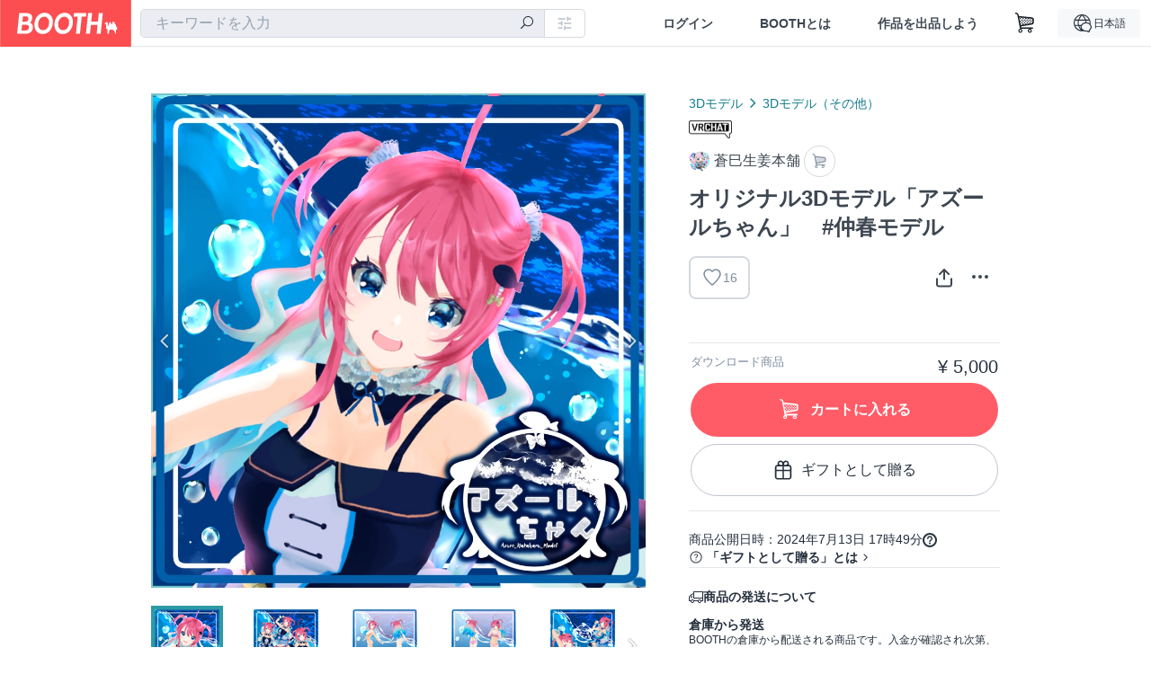

--- FILE ---
content_type: text/html; charset=utf-8
request_url: https://booth.pm/ja/items/5914141
body_size: 18951
content:
<!DOCTYPE html><html lang="ja"><head><link href="/manifest.json" rel="manifest" /><meta charset="utf-8" /><title>オリジナル3Dモデル「アズールちゃん」　#仲春モデル - 蒼巳生姜本舗 - BOOTH</title>
<meta name="description" content="🎉本リリース発売記念セール🎉 🎁XにてRP＆いいね＆フォローで抽選で５名にプレゼント🎁 さらにBOOTHのスキ❤100超え＋１名当選枠が増えます！ 𓂃 𓈒 𓂂𓏸 ⸰ 𖥔 ͙ࣳ 🐚 ⸰ 𖥔 ͙ࣳ 𓏸𓂂𓈒 𓂃 仲春瑠美が制作したオリジナル３Dモデル 「アズールちゃん」です！ 深海に住んでいるかわいい女の子🌊 髪はメンダコのように赤くどこか海を思わせる綺麗な瞳…✨ かわいい魚モチーフのアイドル衣装でいろんなところに行きたい、いろんなものが見たいと言って駆け出してしまいました！🐟 🐟商品説明 unityにインポートする際は、VRCSDK avatar3.0を予めインポートをお済ませください。">
<meta name="keywords" content="booth, ブース, pixiv, ピクシブ, イラスト, マンガ, 創作, オンラインストア, オンラインショップ, ネットショップ, ec, ネット通販">
<link rel="canonical" href="https://booth.pm/ja/items/5914141">
<meta name="twitter:site" content="booth_pm">
<meta name="twitter:card" content="summary_large_image">
<meta name="twitter:title" content="オリジナル3Dモデル「アズールちゃん」　#仲春モデル - 蒼巳生姜本舗 - BOOTH">
<meta name="twitter:description" content="🎉本リリース発売記念セール🎉 🎁XにてRP＆いいね＆フォローで抽選で５名にプレゼント🎁 さらにBOOTHのスキ❤100超え＋１名当選枠が増えます！ 𓂃 𓈒 𓂂𓏸 ⸰ 𖥔 ͙ࣳ 🐚 ⸰ 𖥔 ͙ࣳ 𓏸𓂂𓈒 𓂃 仲春瑠美が制作したオリジナル３Dモデル 「アズールちゃん」です！ 深海に住んでいるかわいい女の子🌊 髪はメンダコのように赤くどこか海を思わせる綺麗な瞳…✨ かわいい魚モチーフのアイドル衣装でいろんなところに行きたい、いろんなものが見たいと言って駆け出してしまいました！🐟 🐟商品説明 unityにインポートする際は、VRCSDK avatar3.0を予めインポートをお済ませください。">
<meta name="twitter:image" content="https://booth.pximg.net/c/1200x630_a3_g5_bffffff/416cb4f4-b0fb-4e1a-a5c3-52941cac96a8/i/5914141/f6033b3d-b86c-4df5-ac54-28fa5c806825_base_resized.jpg">
<meta property="og:type" content="product">
<meta property="og:title" content="オリジナル3Dモデル「アズールちゃん」　#仲春モデル - 蒼巳生姜本舗 - BOOTH">
<meta property="og:description" content="🎉本リリース発売記念セール🎉 🎁XにてRP＆いいね＆フォローで抽選で５名にプレゼント🎁 さらにBOOTHのスキ❤100超え＋１名当選枠が増えます！ 𓂃 𓈒 𓂂𓏸 ⸰ 𖥔 ͙ࣳ 🐚 ⸰ 𖥔 ͙ࣳ 𓏸𓂂𓈒 𓂃 仲春瑠美が制作したオリジナル３Dモデル 「アズールちゃん」です！ 深海に住んでいるかわいい女の子🌊 髪はメンダコのように赤くどこか海を思わせる綺麗な瞳…✨ かわいい魚モチーフのアイドル衣装でいろんなところに行きたい、いろんなものが見たいと言って駆け出してしまいました！🐟 🐟商品説明 unityにインポートする際は、VRCSDK avatar3.0を予めインポートをお済ませください。">
<meta property="og:image" content="https://booth.pximg.net/c/620x620/416cb4f4-b0fb-4e1a-a5c3-52941cac96a8/i/5914141/f6033b3d-b86c-4df5-ac54-28fa5c806825_base_resized.jpg">
<meta property="og:url" content="https://booth.pm/ja/items/5914141">
<meta name="proxy_shipping_enabled" content="false">
<meta name="robots" content="max-image-preview:large">
<meta name="ga:shop" content="">
<meta name="format-detection" content="telephone=no">
<meta name="ga_dimension1" content="customer">
<meta name="ga_dimension2" content="no"><meta content="IE=edge" http-equiv="X-UA-Compatible" /><meta content="G-RWT2QKJLDC" name="ga" /><meta content="&quot;production&quot;" name="js_const_env" /><meta content="&quot;booth.pm&quot;" name="js_const_base_domain" /><meta content="false" name="js_const_user_signed_in" /><meta content="&quot;ja&quot;" name="js_const_user_locale" /><meta content="false" name="js_const_user_locale_redirect_confirm" /><meta content="{&quot;ja&quot;:&quot;https://booth.pm/locale?locale=ja\u0026return_to=https%3A%2F%2Fbooth.pm%2Fja%2Fitems%2F5914141&quot;,&quot;en&quot;:&quot;https://booth.pm/locale?locale=en\u0026return_to=https%3A%2F%2Fbooth.pm%2Fen%2Fitems%2F5914141&quot;,&quot;ko&quot;:&quot;https://booth.pm/locale?locale=ko\u0026return_to=https%3A%2F%2Fbooth.pm%2Fko%2Fitems%2F5914141&quot;,&quot;zh-cn&quot;:&quot;https://booth.pm/locale?locale=zh-cn\u0026return_to=https%3A%2F%2Fbooth.pm%2Fzh-cn%2Fitems%2F5914141&quot;,&quot;zh-tw&quot;:&quot;https://booth.pm/locale?locale=zh-tw\u0026return_to=https%3A%2F%2Fbooth.pm%2Fzh-tw%2Fitems%2F5914141&quot;}" name="js_const_user_locale_redirect_urls" /><meta content="false" name="js_const_user_adult" /><meta content="null" name="js_const_user_uuid" /><meta content="&quot;https://accounts.booth.pm/wish_lists.json&quot;" name="js_const_wish_lists_url" /><meta content="191" name="js_const_item_name_max_length" /><meta content="6000" name="js_const_description_max_length" /><meta content="1024" name="js_const_downloadable_max_file_size" /><meta content="[&quot;.psd&quot;,&quot;.ai&quot;,&quot;.lip&quot;,&quot;.pdf&quot;,&quot;.mp3&quot;,&quot;.m4a&quot;,&quot;.wav&quot;,&quot;.aiff&quot;,&quot;.flac&quot;,&quot;.epub&quot;,&quot;.vroid&quot;,&quot;.vroidcustomitem&quot;,&quot;.vrm&quot;,&quot;.vrma&quot;,&quot;.xwear&quot;,&quot;.xavatar&quot;,&quot;.xroid&quot;,&quot;.jpg&quot;,&quot;.jpeg&quot;,&quot;.gif&quot;,&quot;.png&quot;,&quot;.mp4&quot;,&quot;.mov&quot;,&quot;.avi&quot;,&quot;.zip&quot;,&quot;.rar&quot;]" name="js_const_downloadable_acceptable_file_types" /><meta content="[&quot;.jpg&quot;,&quot;.jpeg&quot;,&quot;.gif&quot;,&quot;.png&quot;]" name="js_const_image_acceptable_file_types" /><meta content="&quot;https://creator-status.fanbox.cc&quot;" name="js_const_pixiv_fanbox_creator_endpoint" /><meta content="22" name="js_const_max_length_japanese" /><meta content="60" name="js_const_max_length_overseas" /><meta content="30" name="js_const_stock_reservation_min_stock_amount" /><meta content="&quot;71bad9c7-587e-4583-93f7-40873c573ffa&quot;" name="js_const_one_signal_app_id" /><meta content="744" name="js_const_mobile_breakpoint" /><meta content="&quot;market_show&quot;" name="js_const_ga_from" /><meta content="initial-scale=1.0" id="viewport" name="viewport" /><meta name="csrf-param" content="authenticity_token" />
<meta name="csrf-token" content="7gP8P57UIbRe6FhXr-KAXR7FW2NXGReOjBuFmmuCTW4olKxgGhGo0fWpfa-4kcqc_Zb8FuuL-Im47cgRZEaydw" /><link rel="stylesheet" href="https://asset.booth.pm/assets/138c9910257178e3f565.css" media="all" /><style>.market-item-detail-article {
  background-repeat: no-repeat;
  background-size: cover;
  background-position: top;
  background-attachment: fixed;
}
@media screen and (min-width: 0px) and (max-width: 743px) {
  .market-item-detail-article .icon-verified {
    color: #ff5c67;
  }
}</style><style>.is-bg-image:after {
  position: static;
}
.recent_viewed_items_component {
  overflow: hidden;
  background-color: #fff;
  box-shadow: inset 0 -1px 0 0 #f2f4f5;
}
.recent_viewed_items_component .recent_viewed_items_title {
  color: #fc4d50;
  text-align: center;
  font-size: 0.6875rem;
  line-height: 2.3636363636;
  letter-spacing: 2px;
  text-transform: uppercase;
  font-family: -apple-system, BlinkMacSystemFont, Avenir-Heavy, Helvetica Neue, Segoe UI, Arial,
    ヒラギノ角ゴ ProN, Hiragino Kaku Gothic ProN, メイリオ, Meiryo, ＭＳ Ｐゴシック, sans-serif;
  font-weight: 600;
}
.recent_viewed_items_component .recent_viewed_items_wrapper {
  box-sizing: border-box;
  display: flex;
  align-items: stretch;
  justify-content: center;
  padding: 5px 4px 14px 5px;
}
.recent_viewed_items_component .recent_viewed_items_wrapper .show_history {
  display: flex;
  box-sizing: border-box;
  align-items: center;
  justify-content: center;
  flex: 0 0 8.6956521739%;
  width: 8.6956521739%;
  margin-left: 0.0905797101%;
  padding: 0 0.5435%;
  background-color: #fc4d50;
  border-radius: 2px;
  color: #fff;
  text-decoration: none;
  font-size: 0.6875rem;
  font-family: -apple-system, BlinkMacSystemFont, Avenir-Heavy, Helvetica Neue, Segoe UI, Arial,
    ヒラギノ角ゴ ProN, Hiragino Kaku Gothic ProN, メイリオ, Meiryo, ＭＳ Ｐゴシック, sans-serif;
  font-weight: 600;
}
.recent_viewed_items_component .recent_viewed_items_wrapper .recent_viewed_item_component {
  box-sizing: border-box;
  display: block;
  flex-basis: 4.6575342466%;
  flex-shrink: 0;
  width: 4.6575342466%;
  margin-right: 1.095890411%;
  background-size: cover;
  background-position: 50%;
  border-radius: 1px;
}
.recent_viewed_items_component .recent_viewed_items_wrapper .recent_viewed_item_component:hover {
  opacity: 0.89;
}
@media screen and (min-width: 0px) and (max-width: 743px) {
  .recent_viewed_items_component .recent_viewed_items_title {
    line-height: 2;
  }
  .recent_viewed_items_component .recent_viewed_items_wrapper {
    justify-content: flex-start;
    height: 100%;
    padding: 1.0666666667% 0.8%;
  }
  .recent_viewed_items_component .recent_viewed_items_wrapper .show_history {
    flex: 0 0 19.5%;
    width: 19.5%;
    margin-left: 0.3%;
    padding: 0;
    font-size: 0.5625rem;
  }
  .recent_viewed_items_component .recent_viewed_items_wrapper .recent_viewed_item_component {
    flex-basis: 12.6%;
    width: 12.6%;
    margin: 0 0.3%;
  }
}</style><style>@media screen and (min-width: 0px) and (max-width: 743px) {
  .u-align-items-sp-stretch {
    align-items: stretch !important;
  }
}</style><style>.booth-modal {
  position: fixed;
  top: 0;
  left: 0;
  right: 0;
  opacity: 0;
  visibility: hidden;
  bottom: 0;
  z-index: -1;
  overflow: auto;
  border-radius: 5px;
}
.booth-modal-on .booth-modal {
  opacity: 1;
  visibility: visible;
}
.booth-modal-on .booth-modal {
  z-index: 9500;
  -webkit-overflow-scrolling: touch;
}
.booth-overlay {
  box-sizing: border-box;
  z-index: -2;
  height: 100%;
  background: rgba(95, 105, 122, 0.39);
  position: fixed;
  top: 0;
  left: 0;
  right: 0;
  opacity: 0;
  visibility: hidden;
}
.booth-modal-on .booth-overlay {
  opacity: 1;
  visibility: visible;
  z-index: 9000;
}
.booth-modal-viewer {
  display: flex;
  justify-content: center;
  height: 100%;
}
.booth-modal-viewer-inner {
  text-align: center;
  vertical-align: middle;
  width: 100%;
  margin: auto 0;
}
.booth-modal-content-wrapper {
  display: inline-block;
  text-align: left;
  margin: 52px;
}
.booth-modal-head .btn {
  margin: 0;
  padding: 0;
  color: #fff;
}
.booth-modal-content {
  z-index: -1;
  background-color: #fff;
  box-shadow: 0 0 0 1px rgba(0, 0, 0, 0.05), 8px 8px 0 0 rgba(95, 105, 122, 0.39);
}
.booth-modal-content .panel {
  border: none;
}
.booth-modal-content .panel-head {
  background-color: #ebedf2;
  font-size: 0.8125rem;
  font-family: -apple-system, BlinkMacSystemFont, booth demi en, booth demi jp, メイリオ, Meiryo,
    ＭＳ Ｐゴシック, sans-serif;
  font-weight: 500;
}
.booth-modal-content .field {
  margin: 26px;
  padding: 0;
}
@media screen and (min-width: 0px) and (max-width: 743px) {
  .booth-modal {
    left: auto;
    right: auto;
    bottom: auto;
    box-sizing: border-box;
    width: 100%;
    height: 100%;
    margin: 0;
    padding: 0;
    border-radius: 0;
  }
  .booth-modal-content-wrapper {
    display: block;
    margin: 22px 8px;
  }
  .booth-modal-content {
    box-shadow: 0 0 0 1px rgba(0, 0, 0, 0.05);
  }
  .booth-modal-content .panel-head {
    font-size: 1rem;
  }
}</style><style>.item-card {
  position: relative;
  font-size: 1rem;
  transition: width 0.18s cubic-bezier(0.215, 0.61, 0.355, 1);
}
.item-card__summary {
  font-size: 0.8125rem;
  text-align: left;
}
.item-card__shop-name-anchor {
  color: #171d26;
  max-width: 312px;
  display: inline-block;
  overflow: hidden;
  text-overflow: ellipsis;
  white-space: nowrap;
  display: block;
}
.item-card__thumbnail-loader {
  display: none;
  position: absolute;
  left: 0;
  bottom: 0;
  right: 0;
  height: 6px;
  background-color: #c7c9d1;
  background-repeat: repeat-x;
  background-size: 40px 40px;
  background-image: linear-gradient(
    45deg,
    hsla(0, 0%, 100%, 0.3) 25%,
    transparent 0,
    transparent 50%,
    hsla(0, 0%, 100%, 0.3) 0,
    hsla(0, 0%, 100%, 0.3) 75%,
    transparent 0,
    transparent
  );
  animation: progress-bar-stripe 1s linear infinite;
}
.item-card__thumbnail-images {
  position: relative;
}
.item-card__thumbnail-images:after {
  content: '';
  display: block;
  padding-top: 100%;
}
.item-card__thumbnail-image {
  position: absolute;
  display: block;
  width: 100%;
  background-position: 50%;
  background-repeat: no-repeat;
  background-size: cover;
}
.item-card__thumbnail-image[style*='thumbnail-alert-312'][style|='background'] {
  background-size: cover;
}
.item-card__thumbnail-image:after {
  content: '';
  display: block;
  padding-top: 100%;
}</style><style>.eventname-flag {
  display: inline-block;
  vertical-align: top;
  max-width: 100%;
  line-height: 20px;
}
.eventname-flag--inner {
  position: relative;
  display: flex;
  align-items: center;
  box-sizing: border-box;
  height: 20px;
  padding: 0 0.3125em;
  background-color: rgba(252, 77, 80, 0.8);
  font-size: 0.75rem;
  color: #fff !important;
  text-decoration: none;
}
.eventname-flag--inner:after,
.eventname-flag--inner:before {
  content: '';
  position: absolute;
  left: 100%;
  width: 0;
  height: 0;
  border-style: solid;
  transform: scaleX(0.6);
  transform-origin: left center;
}
.eventname-flag--inner:after {
  top: 0;
  border-width: 10px 10px 0 0;
  border-color: rgba(252, 77, 80, 0.8) transparent transparent;
}
.eventname-flag--inner:before {
  bottom: 0;
  border-width: 10px 0 0 10px;
  border-color: transparent transparent transparent rgba(252, 77, 80, 0.8);
}
.eventname-flag--exhibition-open {
  height: 2em;
  padding: 3px 0.65em;
  background: transparent url(/static-images/effects/bg_event_badge_noise.gif) no-repeat;
  background-size: cover;
  color: #252f3d !important;
  font-size: 0.8125rem;
  font-family: -apple-system, BlinkMacSystemFont, Avenir-Heavy, Helvetica Neue, Segoe UI, Arial,
    ヒラギノ角ゴ ProN, Hiragino Kaku Gothic ProN, メイリオ, Meiryo, ＭＳ Ｐゴシック, sans-serif;
  font-weight: 600;
}
.eventname-flag--exhibition-open:after,
.eventname-flag--exhibition-open:before {
  display: none;
}
@media screen and (min-width: 0px) and (max-width: 743px) {
  .eventname-flag--inner {
    font-size: 0.6875rem;
  }
  .eventname-flag--exhibition-open {
    padding: 1px 0.65em;
  }
}</style><style>.icon-basket:before {
  content: '';
}</style><link rel="stylesheet" href="https://asset.booth.pm/assets/bf36634ea7e21bf2fb48.css" media="all" /><script src="https://asset.booth.pm/assets/aac9dc539fc6fb79a0e4.js" defer="defer" nonce="cOV0sKgE1gE66swljQoj5fKbzwrTMKxf21FAyJGbmy0="></script><script type="application/ld+json">{"@context":"https://schema.org","@type":"Product","name":"オリジナル3Dモデル「アズールちゃん」　#仲春モデル","description":"🎉本リリース発売記念セール🎉\n🎁XにてRP＆いいね＆フォローで抽選で５名にプレゼント🎁\nさらにBOOTHのスキ❤100超え＋１名当選枠が増えます！\n\n\n𓂃 𓈒 𓂂𓏸 ⸰ 𖥔 ͙ࣳ 🐚 ⸰ 𖥔 ͙ࣳ  𓏸𓂂𓈒 𓂃\n仲春瑠美が制作したオリジナル３Dモデル\n「アズールちゃん」です！\n深海に住んでいるかわいい女の子🌊\n\n髪はメンダコのように赤くどこか海を思わせる綺麗な瞳…✨\nかわいい魚モチーフのアイドル衣装でいろんなところに行きたい、いろんなものが見たいと言って駆け出してしまいました！🐟\n\n\n🐟商品説明\nunityにインポートする際は、VRCSDK avatar3.0を予めインポートをお済ませください。\nunity 2022.3.22f1以外での動作は確認しておりません。\nVRChat（PC版）の利用を想定して制作しております。\n\n■ポリゴン 約58000\n🖼マテリアル　20\n🖼テクスチャ　13\n🖼ブレンドシェイプ　24\n🌇シェーダー　unitychantoonshader\nVRChatアバターパフォーマンス：VeryPoor\n\n同梱データ(Azure1.0.0)\n・３Dモデルデータ.fbx\n・UnityPackage（シェーダー梱包済）\n・テクスチャ.png\n・テクスチャ.psd\n・テクスチャ.clip\n・サムネイル画像（thumbnail.png）\n・改変、着せ替えについて　テキスト\n\n\n🎮導入方法\nUnity 2022.3.22f1とVRChat Creator Companion（VCC）をインストールした後、VCCでAvatarの新しいプロジェクトを作成し、Open Projectをクリックします。\n※2024年7月15日基準のUnityバージョンであり、その後VRChatのアップデートにより使用するUnityバージョンが変わることがあります。\n\nその後、Unitypackageをプロジェクトにインポートし、アバターのUnitypackageもインポートします。\nAssets - (アバター名) - Prefabフォルダから希望するPrefabを選択した後、Hierarchyにドラッグアンドドロップします。\n上段メニューのVRChat SDK - Show Control Panel - Builder - Build \u0026 Publish for Windowsの順にクリックし、アバターをアップロードします。\n","url":"https://booth.pm/ja/items/5914141","offers":{"priceCurrency":"JPY","availability":"https://schema.org/InStock","@type":"Offer","price":"5000"},"brand":{"@type":"Brand","name":"蒼巳生姜本舗","url":"https://syougato.booth.pm/"},"image":"https://booth.pximg.net/c/620x620/416cb4f4-b0fb-4e1a-a5c3-52941cac96a8/i/5914141/f6033b3d-b86c-4df5-ac54-28fa5c806825_base_resized.jpg"}</script><link rel="icon" type="image/x-icon" href="https://asset.booth.pm/favicon.ico" /><link href="/static-images/pwa/icon_size_180.png" rel="apple-touch-icon-precomposed" /><meta /></head><body class="font-default-family flex flex-col min-h-full bg-white text-text-default text-base font-normal leading-snug desktop:leading-relaxed m-0 antialiased mobile:tracking-[-0.001em]"><header class=" sticky top-0 w-full z-[1000]" role="banner"><div><div class="w-full bg-white shadow-border300 shadow-header js-smooth-scroll-header js-sticky-header flex flex-col-reverse desktop:flex-col"><div class="[&amp;_a]:text-inherit [&amp;&gt;:nth-child(even)]:border-t"></div><nav class="flex h-[44px] desktop:h-[52px]" role="navigation"><div class="flex flex-terminal items-center shrink"><a class="block shrink-0" href="https://booth.pm/"><img alt="BOOTH" class="h-[44px] desktop:h-[52px] w-[123px] desktop:w-[146px] align-top" src="https://asset.booth.pm/assets/booth_logo-cd38e1da31e93676b081bd8f0aca2805f758f514c8e95dc3f1a8aac5e58dffec.svg" /></a><div class="w-full shrink hidden desktop:block" data-ga-from="market_show" data-portal-url="https://booth.pm/ja" data-search-params="{&quot;portal_domain&quot;:&quot;ja&quot;}" data-search-url="https://booth.pm/ja/items" id="js-item-search-box"></div></div><div class="flex items-stretch shrink-0"><div class="hidden desktop:flex"><div class="flex items-center justify-center h-[52px] no-underline text-ui-label w-auto text-[14px]"><a class="inline-block leading-none cursor-pointer box-border transition-all no-underline px-[26px] py-0 !text-text-gray600 hover:!text-[#505c6b] font-default-family font-semibold" id="sign_in" aria-label="ログイン" href="/users/sign_in">ログイン</a></div><div class="flex items-center justify-center h-[52px] no-underline text-ui-label w-auto text-[14px]"><a class="inline-block leading-none cursor-pointer box-border transition-all no-underline px-[26px] py-0 !text-text-gray600 hover:!text-[#505c6b] font-default-family font-semibold" aria-label="BOOTHとは" data-tracking="click" data-product-list="from market_show via global_nav to about" href="https://booth.pm/about">BOOTHとは</a></div><div class="flex items-center justify-center h-[52px] no-underline text-ui-label w-auto text-[14px]"><a class="inline-block leading-none cursor-pointer box-border transition-all no-underline px-[26px] py-0 !text-text-gray600 hover:!text-[#505c6b] font-default-family font-semibold" data-product-list="from market_show via nav to booth_guide" data-tracking="click" aria-label="作品を出品しよう" href="https://booth.pm/guide">作品を出品しよう</a></div></div><div class="flex desktop:hidden items-center justify-center w-[44px] h-[44px] leading-none cursor-pointer box-border text-ui-label link:text-ui-label visited:text-ui-label relative transition-all js-sp-search-trigger"><pixiv-icon name="24/BoothSearch"></pixiv-icon></div><a class="flex items-center justify-center size-[44px] desktop:size-[52px] inline-block leading-none cursor-pointer\
box-border !text-ui-label relative" id="show_cart" aria-label="ショッピングカート" href="https://booth.pm/carts"><pixiv-icon name="24/Basket"></pixiv-icon></a><div class="hidden desktop:flex items-center ml-[10px] mr-12"><div class="js-locale-switcher"></div></div><div class="desktop:hidden"><div data-activities-url="https://accounts.booth.pm/activities" data-booth-apps-url="https://booth.pm/booth_apps" data-conversations-url="https://accounts.booth.pm/conversations" data-dashboard-url="https://accounts.booth.pm/dashboard" data-faq-url="https://booth.pixiv.help/hc/" data-following-url="https://accounts.booth.pm/following" data-guide-url="https://booth.pm/guide" data-library-url="https://accounts.booth.pm/library" data-mail-notification-settings-url="https://accounts.booth.pm/notification_settings/edit" data-orders-url="https://accounts.booth.pm/orders" data-payment-url="https://booth.pm/payment" data-settings-url="https://accounts.booth.pm/settings" data-shop-exists="false" data-shop-manage-conversations-url="https://manage.booth.pm/conversations" data-shop-manage-items-url="https://manage.booth.pm/items" data-shop-manage-orders-url="https://manage.booth.pm/orders" data-shop-manage-sales-url="https://manage.booth.pm/sales" data-shop-manage-url="https://manage.booth.pm/" data-shop-manage-warehouse-url="https://manage.booth.pm/warehouse/reservations" data-signed-in="false" data-signin-url="/users/sign_in" data-signout-url="/users/sign_out" data-trading-url="https://booth.pm/trading_flowchart" id="js-navigation"></div></div></div></nav></div></div></header><div class="msg"></div><div class="fixed top-0 w-full z-[2000]" id="js-flash-message"></div><div id="js-toast-message"></div><div class="page-wrap box-border relative z-[2] flex-grow basis-auto bg-[#f1f5f8] shadow-[1px_0_0_0_rgba(0,0,0,0.05)] transition-all duration-[180ms] ease-in min-w-[970px] mobile:min-w-[auto]"><main role="main"><div class="market" data-ga-tracking-id="" data-product-brand="syougato" data-product-category="127" data-product-event="" data-product-id="5914141" data-product-list="market_show" data-product-name="オリジナル3Dモデル「アズールちゃん」　#仲..." data-product-price="5000" data-tracking="detail_item" id="items"><div class="market"></div><div data-page-type="market" id="js-item"></div><article><div class="market market-item-detail item-info-detail !bg-white"><div class="market-item-detail-article flex flex-col u-pb-400 items-center"><div class="container"><div class="market-item-detail__exhibition-banner"></div><div id="js-item-order"></div><div id="js-item-gift"></div><div class="u-pt-600 flex"><div class="summary !order-[1] l-col-2of5 u-pl-600"><div class="mobile:px-16 mobile:py-0"><div class="my-16 desktop:mt-0"><header class="auto-cols-[100%] gap-8 grid text-text-gray600 shop__text"><div id="js-item-category-breadcrumbs"></div><div class="empty:hidden flex gap-4 items-center"><a class="h-[20px]" href="https://booth.pm/ja/items?tags%5B%5D=VRChat"><img alt="VRChat" height="20px" width="48px" src="https://asset.booth.pm/static-images/shops/badges/vrchat.png" /></a></div><div class="flex"><a class="grid grid-cols-[auto_1fr_min-content] gap-4 items-center no-underline w-fit !text-current" data-product-list="from market_show via market_item_detail to shop_index" data-tracking="click" target="_blank" rel="noopener" href="https://syougato.booth.pm/"><img alt="蒼巳生姜本舗" class="h-[24px] rounded-oval w-[24px]" src="https://booth.pximg.net/c/48x48/users/181175/icon_image/cb715f37-d228-418f-b990-57d29bb0faf5_base_resized.jpg" /><span class="text-ellipsis break-all whitespace-pre text-16 overflow-hidden">蒼巳生姜本舗</span></a><a class="grid grid-cols-[auto_1fr_min-content] border border-border500 p-8 items-center no-underline rounded-oval text-text-gray300 shop__background--contents shop__border--text40 shop__text" title="カート" href="https://syougato.booth.pm/cart"><pixiv-icon name="24/Basket" unsafe-non-guideline-scale="0.7"></pixiv-icon></a></div><h2 class="font-bold leading-[32px] m-0 text-[24px] break-all">オリジナル3Dモデル「アズールちゃん」　#仲春モデル</h2><div class="flex items-start mt-8"><div class="mr-auto"><div id="js-item-wishlist-button"></div></div><div class="mt-[11px]" id="js-item-share-buttons"></div><div class="mt-[6px]" id="js-item-menu-buttons"></div></div></header></div><div><ul class="variations u-mt-300 border-b border-b-border300" id="variations"><li class="variation-item border-t border-t-border300"><div class="flex"><div class="min-w-0 flex-[1]"><div class="flex"><div class="min-w-0 flex flex-col u-mr-500 flex-[1]"><div class="u-tpg-caption1 text-text-gray300">ダウンロード商品</div></div><div class="variation-price text-right">¥ 5,000</div></div><div class="variation-cart"><div class="cart-button-wrap"><form class="button_to" method="post" action="https://syougato.booth.pm/cart?added_to_cart=true&amp;via=market"><input type="hidden" name="_method" value="patch" /><button class="btn rounded-oval add-cart full-length" data-product-id="5914141" data-product-name="オリジナル3Dモデル「アズールちゃん」　#仲..." data-product-price="5000" data-product-brand="syougato" data-product-category="127" data-product-variant="9985694" data-tracking="add_item" data-product-list="from market_show via market to add_item" data-ga-tracking-id="" type="submit"><input type="hidden" name="cart_item[variation_id]" id="cart_item_variation_id" value="9985694" /><i class="icon-basket bigger"></i><div class="cmd-label">カートに入れる</div></button><input type="hidden" name="authenticity_token" value="wWBIiMpXPUPEdkBMkc15W5FkLnWFFtSuDwWUTMduCGYH9xjXTpK0Jm83ZbSGvjOacjeJADmEO6k789nHyKr3fw" /></form><form class="button_to" method="post" action="https://syougato.booth.pm/cart?added_to_cart=true&amp;via=market"><input type="hidden" name="_method" value="patch" /><button class="add-gift flex rounded-oval justify-center box-border items-center cursor-pointer text-text-default shop-theme-text-text border border-border600 shop-theme-border-text bg-white shop-theme-bg-contents w-full mt-8 py-16 text-center" data-product-id="5914141" data-product-name="オリジナル3Dモデル「アズールちゃん」　#仲..." data-product-price="5000" data-product-brand="syougato" data-product-category="127" data-product-variant="9985694" data-tracking="add_item" data-product-list="from market_show via market as gift to add_item" data-ga-tracking-id="" type="submit"><input type="hidden" name="cart_item[variation_id]" id="cart_item_variation_id" value="9985694" /><input type="hidden" name="cart_item[is_gift]" id="cart_item_is_gift" value="true" /><pixiv-icon name="16/PresentBox" unsafe-non-guideline-scale="1.5"></pixiv-icon><div class="typography-16 pl-8">ギフトとして贈る</div></button><input type="hidden" name="authenticity_token" value="VzSUcw0DRtWTMr47A7F1wHfVndqh9PfjR7wxIfqG2V2Ro8QsicbPsDhzm8MUwj8BlIY6rx1mGORzSnyq9UImRA" /></form></div></div></div></div></li></ul></div></div><div class="flex flex-col gap-24 py-24"><div id="js-item-published-date"></div><h4 class="typography-14 shop-theme-text--default flex items-center !m-0" style="font-feature-settings: &quot;palt&quot;;"><pixiv-icon name="32/Question" unsafe-non-guideline-scale="0.5"></pixiv-icon><a target="_blank" class="ml-4 no-underline hover:underline shop-theme-text--default" rel="noopener" href="https://booth.pixiv.help/hc/ja/sections/13288068355225">「ギフトとして贈る」とは</a><i class="icon-arrow-open-right s-1x"></i></h4><div class="!p-0" data-has-privacy-policy="false" id="js-item-payment-and-shipping-terms"></div></div></div><div class="l-col-3of5 u-pr-500 !order-[0]"><div class="primary-image-area"><div><div class="market-item-detail-item-image-wrapper"><img alt="オリジナル3Dモデル「アズールちゃん」　#仲春モデル" class="market-item-detail-item-image" data-origin="https://booth.pximg.net/416cb4f4-b0fb-4e1a-a5c3-52941cac96a8/i/5914141/f6033b3d-b86c-4df5-ac54-28fa5c806825.png" src="https://booth.pximg.net/416cb4f4-b0fb-4e1a-a5c3-52941cac96a8/i/5914141/f6033b3d-b86c-4df5-ac54-28fa5c806825_base_resized.jpg" /></div></div><div><div class="market-item-detail-item-image-wrapper"><img alt="オリジナル3Dモデル「アズールちゃん」　#仲春モデル" class="market-item-detail-item-image" data-lazy="https://booth.pximg.net/416cb4f4-b0fb-4e1a-a5c3-52941cac96a8/i/5914141/78ac01d5-e9f5-4f9f-b713-314b8e9ab3fd_base_resized.jpg" data-origin="https://booth.pximg.net/416cb4f4-b0fb-4e1a-a5c3-52941cac96a8/i/5914141/78ac01d5-e9f5-4f9f-b713-314b8e9ab3fd.png" /></div></div><div><div class="market-item-detail-item-image-wrapper"><img alt="オリジナル3Dモデル「アズールちゃん」　#仲春モデル" class="market-item-detail-item-image" data-lazy="https://booth.pximg.net/416cb4f4-b0fb-4e1a-a5c3-52941cac96a8/i/5914141/0ce08cd2-3e94-4387-967f-2fe5ef650a76_base_resized.jpg" data-origin="https://booth.pximg.net/416cb4f4-b0fb-4e1a-a5c3-52941cac96a8/i/5914141/0ce08cd2-3e94-4387-967f-2fe5ef650a76.png" /></div></div><div><div class="market-item-detail-item-image-wrapper"><img alt="オリジナル3Dモデル「アズールちゃん」　#仲春モデル" class="market-item-detail-item-image" data-lazy="https://booth.pximg.net/416cb4f4-b0fb-4e1a-a5c3-52941cac96a8/i/5914141/acc33fd8-c068-4197-b24c-2b661c9f0a58_base_resized.jpg" data-origin="https://booth.pximg.net/416cb4f4-b0fb-4e1a-a5c3-52941cac96a8/i/5914141/acc33fd8-c068-4197-b24c-2b661c9f0a58.png" /></div></div><div><div class="market-item-detail-item-image-wrapper"><img alt="オリジナル3Dモデル「アズールちゃん」　#仲春モデル" class="market-item-detail-item-image" data-lazy="https://booth.pximg.net/416cb4f4-b0fb-4e1a-a5c3-52941cac96a8/i/5914141/c84d410d-d83a-479a-865f-c5522b6c3886_base_resized.jpg" data-origin="https://booth.pximg.net/416cb4f4-b0fb-4e1a-a5c3-52941cac96a8/i/5914141/c84d410d-d83a-479a-865f-c5522b6c3886.png" /></div></div><div><div class="market-item-detail-item-image-wrapper"><img alt="オリジナル3Dモデル「アズールちゃん」　#仲春モデル" class="market-item-detail-item-image" data-lazy="https://booth.pximg.net/416cb4f4-b0fb-4e1a-a5c3-52941cac96a8/i/5914141/868c1c56-13b6-4185-8596-1084c00adced_base_resized.jpg" data-origin="https://booth.pximg.net/416cb4f4-b0fb-4e1a-a5c3-52941cac96a8/i/5914141/868c1c56-13b6-4185-8596-1084c00adced.png" /></div></div><div><div class="market-item-detail-item-image-wrapper"><img alt="オリジナル3Dモデル「アズールちゃん」　#仲春モデル" class="market-item-detail-item-image" data-lazy="https://booth.pximg.net/416cb4f4-b0fb-4e1a-a5c3-52941cac96a8/i/5914141/9bab06f3-599b-438d-be9e-662214cc2d76_base_resized.jpg" data-origin="https://booth.pximg.net/416cb4f4-b0fb-4e1a-a5c3-52941cac96a8/i/5914141/9bab06f3-599b-438d-be9e-662214cc2d76.png" /></div></div><div><div class="market-item-detail-item-image-wrapper"><img alt="オリジナル3Dモデル「アズールちゃん」　#仲春モデル" class="market-item-detail-item-image" data-lazy="https://booth.pximg.net/416cb4f4-b0fb-4e1a-a5c3-52941cac96a8/i/5914141/8c4ff823-596a-436e-bbef-4021686d9c99_base_resized.jpg" data-origin="https://booth.pximg.net/416cb4f4-b0fb-4e1a-a5c3-52941cac96a8/i/5914141/8c4ff823-596a-436e-bbef-4021686d9c99.png" /></div></div><div><div class="market-item-detail-item-image-wrapper"><img alt="オリジナル3Dモデル「アズールちゃん」　#仲春モデル" class="market-item-detail-item-image" data-lazy="https://booth.pximg.net/416cb4f4-b0fb-4e1a-a5c3-52941cac96a8/i/5914141/ee827969-2a17-44d3-8990-b05f5b168f72_base_resized.jpg" data-origin="https://booth.pximg.net/416cb4f4-b0fb-4e1a-a5c3-52941cac96a8/i/5914141/ee827969-2a17-44d3-8990-b05f5b168f72.png" /></div></div><div><div class="market-item-detail-item-image-wrapper"><img alt="オリジナル3Dモデル「アズールちゃん」　#仲春モデル" class="market-item-detail-item-image" data-lazy="https://booth.pximg.net/416cb4f4-b0fb-4e1a-a5c3-52941cac96a8/i/5914141/1031b1e5-9ad3-4025-a62a-d6e088d1dda1_base_resized.jpg" data-origin="https://booth.pximg.net/416cb4f4-b0fb-4e1a-a5c3-52941cac96a8/i/5914141/1031b1e5-9ad3-4025-a62a-d6e088d1dda1.png" /></div></div><div><div class="market-item-detail-item-image-wrapper"><img alt="オリジナル3Dモデル「アズールちゃん」　#仲春モデル" class="market-item-detail-item-image" data-lazy="https://booth.pximg.net/416cb4f4-b0fb-4e1a-a5c3-52941cac96a8/i/5914141/fc895222-5aaf-4b9f-b56d-1f5678413c7e_base_resized.jpg" data-origin="https://booth.pximg.net/416cb4f4-b0fb-4e1a-a5c3-52941cac96a8/i/5914141/fc895222-5aaf-4b9f-b56d-1f5678413c7e.png" /></div></div><div><div class="market-item-detail-item-image-wrapper"><img alt="オリジナル3Dモデル「アズールちゃん」　#仲春モデル" class="market-item-detail-item-image" data-lazy="https://booth.pximg.net/416cb4f4-b0fb-4e1a-a5c3-52941cac96a8/i/5914141/ad6055b0-330a-4b38-be05-f640e30cb017_base_resized.jpg" data-origin="https://booth.pximg.net/416cb4f4-b0fb-4e1a-a5c3-52941cac96a8/i/5914141/ad6055b0-330a-4b38-be05-f640e30cb017.png" /></div></div><div><div class="market-item-detail-item-image-wrapper"><img alt="オリジナル3Dモデル「アズールちゃん」　#仲春モデル" class="market-item-detail-item-image" data-lazy="https://booth.pximg.net/416cb4f4-b0fb-4e1a-a5c3-52941cac96a8/i/5914141/b26a33e2-c958-49eb-a5e0-f365c1e91459_base_resized.jpg" data-origin="https://booth.pximg.net/416cb4f4-b0fb-4e1a-a5c3-52941cac96a8/i/5914141/b26a33e2-c958-49eb-a5e0-f365c1e91459.png" /></div></div><div><div class="market-item-detail-item-image-wrapper"><img alt="オリジナル3Dモデル「アズールちゃん」　#仲春モデル" class="market-item-detail-item-image" data-lazy="https://booth.pximg.net/416cb4f4-b0fb-4e1a-a5c3-52941cac96a8/i/5914141/269b568f-8bbb-4d7f-a088-5384cccefdee_base_resized.jpg" data-origin="https://booth.pximg.net/416cb4f4-b0fb-4e1a-a5c3-52941cac96a8/i/5914141/269b568f-8bbb-4d7f-a088-5384cccefdee.png" /></div></div><div><div class="market-item-detail-item-image-wrapper"><img alt="オリジナル3Dモデル「アズールちゃん」　#仲春モデル" class="market-item-detail-item-image" data-lazy="https://booth.pximg.net/416cb4f4-b0fb-4e1a-a5c3-52941cac96a8/i/5914141/2247b4f4-eaee-40d3-8be2-fbb1689837d5_base_resized.jpg" data-origin="https://booth.pximg.net/416cb4f4-b0fb-4e1a-a5c3-52941cac96a8/i/5914141/2247b4f4-eaee-40d3-8be2-fbb1689837d5.png" /></div></div></div><div class="primary-image-thumbnails image-list mobile:hidden"><a class="pointer"><div class="slick-thumbnail-border"><img src="https://booth.pximg.net/c/72x72_a2_g5/416cb4f4-b0fb-4e1a-a5c3-52941cac96a8/i/5914141/f6033b3d-b86c-4df5-ac54-28fa5c806825_base_resized.jpg" /></div></a><a class="pointer"><div class="slick-thumbnail-border"><img src="https://booth.pximg.net/c/72x72_a2_g5/416cb4f4-b0fb-4e1a-a5c3-52941cac96a8/i/5914141/78ac01d5-e9f5-4f9f-b713-314b8e9ab3fd_base_resized.jpg" /></div></a><a class="pointer"><div class="slick-thumbnail-border"><img src="https://booth.pximg.net/c/72x72_a2_g5/416cb4f4-b0fb-4e1a-a5c3-52941cac96a8/i/5914141/0ce08cd2-3e94-4387-967f-2fe5ef650a76_base_resized.jpg" /></div></a><a class="pointer"><div class="slick-thumbnail-border"><img src="https://booth.pximg.net/c/72x72_a2_g5/416cb4f4-b0fb-4e1a-a5c3-52941cac96a8/i/5914141/acc33fd8-c068-4197-b24c-2b661c9f0a58_base_resized.jpg" /></div></a><a class="pointer"><div class="slick-thumbnail-border"><img src="https://booth.pximg.net/c/72x72_a2_g5/416cb4f4-b0fb-4e1a-a5c3-52941cac96a8/i/5914141/c84d410d-d83a-479a-865f-c5522b6c3886_base_resized.jpg" /></div></a><a class="pointer"><div class="slick-thumbnail-border"><img src="https://booth.pximg.net/c/72x72_a2_g5/416cb4f4-b0fb-4e1a-a5c3-52941cac96a8/i/5914141/868c1c56-13b6-4185-8596-1084c00adced_base_resized.jpg" /></div></a><a class="pointer"><div class="slick-thumbnail-border"><img src="https://booth.pximg.net/c/72x72_a2_g5/416cb4f4-b0fb-4e1a-a5c3-52941cac96a8/i/5914141/9bab06f3-599b-438d-be9e-662214cc2d76_base_resized.jpg" /></div></a><a class="pointer"><div class="slick-thumbnail-border"><img src="https://booth.pximg.net/c/72x72_a2_g5/416cb4f4-b0fb-4e1a-a5c3-52941cac96a8/i/5914141/8c4ff823-596a-436e-bbef-4021686d9c99_base_resized.jpg" /></div></a><a class="pointer"><div class="slick-thumbnail-border"><img src="https://booth.pximg.net/c/72x72_a2_g5/416cb4f4-b0fb-4e1a-a5c3-52941cac96a8/i/5914141/ee827969-2a17-44d3-8990-b05f5b168f72_base_resized.jpg" /></div></a><a class="pointer"><div class="slick-thumbnail-border"><img src="https://booth.pximg.net/c/72x72_a2_g5/416cb4f4-b0fb-4e1a-a5c3-52941cac96a8/i/5914141/1031b1e5-9ad3-4025-a62a-d6e088d1dda1_base_resized.jpg" /></div></a><a class="pointer"><div class="slick-thumbnail-border"><img src="https://booth.pximg.net/c/72x72_a2_g5/416cb4f4-b0fb-4e1a-a5c3-52941cac96a8/i/5914141/fc895222-5aaf-4b9f-b56d-1f5678413c7e_base_resized.jpg" /></div></a><a class="pointer"><div class="slick-thumbnail-border"><img src="https://booth.pximg.net/c/72x72_a2_g5/416cb4f4-b0fb-4e1a-a5c3-52941cac96a8/i/5914141/ad6055b0-330a-4b38-be05-f640e30cb017_base_resized.jpg" /></div></a><a class="pointer"><div class="slick-thumbnail-border"><img src="https://booth.pximg.net/c/72x72_a2_g5/416cb4f4-b0fb-4e1a-a5c3-52941cac96a8/i/5914141/b26a33e2-c958-49eb-a5e0-f365c1e91459_base_resized.jpg" /></div></a><a class="pointer"><div class="slick-thumbnail-border"><img src="https://booth.pximg.net/c/72x72_a2_g5/416cb4f4-b0fb-4e1a-a5c3-52941cac96a8/i/5914141/269b568f-8bbb-4d7f-a088-5384cccefdee_base_resized.jpg" /></div></a><a class="pointer"><div class="slick-thumbnail-border"><img src="https://booth.pximg.net/c/72x72_a2_g5/416cb4f4-b0fb-4e1a-a5c3-52941cac96a8/i/5914141/2247b4f4-eaee-40d3-8be2-fbb1689837d5_base_resized.jpg" /></div></a></div><div class="u-my-300 rounded-4 !bg-ui-background400"></div><section class="main-info-column"><div class="js-market-item-detail-description description"><p class="autolink break-words typography-16 whitespace-pre-line">🎉本リリース発売記念セール🎉
🎁XにてRP＆いいね＆フォローで抽選で５名にプレゼント🎁
さらにBOOTHのスキ❤100超え＋１名当選枠が増えます！


𓂃 𓈒 𓂂𓏸 ⸰ 𖥔 ͙ࣳ 🐚 ⸰ 𖥔 ͙ࣳ  𓏸𓂂𓈒 𓂃
仲春瑠美が制作したオリジナル３Dモデル
「アズールちゃん」です！
深海に住んでいるかわいい女の子🌊

髪はメンダコのように赤くどこか海を思わせる綺麗な瞳…✨
かわいい魚モチーフのアイドル衣装でいろんなところに行きたい、いろんなものが見たいと言って駆け出してしまいました！🐟


🐟商品説明
unityにインポートする際は、VRCSDK avatar3.0を予めインポートをお済ませください。
unity 2022.3.22f1以外での動作は確認しておりません。
VRChat（PC版）の利用を想定して制作しております。

■ポリゴン 約58000
🖼マテリアル　20
🖼テクスチャ　13
🖼ブレンドシェイプ　24
🌇シェーダー　unitychantoonshader
VRChatアバターパフォーマンス：VeryPoor

同梱データ(Azure1.0.0)
・３Dモデルデータ.fbx
・UnityPackage（シェーダー梱包済）
・テクスチャ.png
・テクスチャ.psd
・テクスチャ.clip
・サムネイル画像（thumbnail.png）
・改変、着せ替えについて　テキスト


🎮導入方法
Unity 2022.3.22f1とVRChat Creator Companion（VCC）をインストールした後、VCCでAvatarの新しいプロジェクトを作成し、Open Projectをクリックします。
※2024年7月15日基準のUnityバージョンであり、その後VRChatのアップデートにより使用するUnityバージョンが変わることがあります。

その後、Unitypackageをプロジェクトにインポートし、アバターのUnitypackageもインポートします。
Assets - (アバター名) - Prefabフォルダから希望するPrefabを選択した後、Hierarchyにドラッグアンドドロップします。
上段メニューのVRChat SDK - Show Control Panel - Builder - Build &amp; Publish for Windowsの順にクリックし、アバターをアップロードします。
</p></div></section><div class="my-40"><section class="grid desktop:gap-40 mobile:gap-24"><section class="shop__text"><h2 class="break-words font-bold leading-[32px] !m-0 pb-16 text-[24px] desktop:pb-8">🎉8月15日正規版Release！</h2><p class="break-words js-autolink !m-0 !p-0 whitespace-pre-line typography-14 desktop:typography-16">表情　２４種類
テクスチャサイズ見直し
テクスチャ塗り直し
Unityにて着せ替え可能に（同封している説明書と下記利用規約を必読のうえ範囲内でお楽しみください）
Azure初期ファイルも一定期間まではダウンロード可能としています。</p></section><section class="shop__text"><h2 class="break-words font-bold leading-[32px] !m-0 pb-16 text-[24px] desktop:pb-8">🖋利用規約</h2><p class="break-words js-autolink !m-0 !p-0 whitespace-pre-line typography-14 desktop:typography-16">本規約はVN3 License利用規約ジェネレータ（https://www.vn3.org/index）を使用しています。

規約全文（日本語）
https://drive.google.com/file/d/1GXqUnZbadQVkUpCOyJvGpJMrA-flYmSs/view?usp=drive_link

Terms of use（English）
https://drive.google.com/file/d/10YlmGe6DqoPbsIneHH3nkGunUYwKZ6gB/view?usp=drive_link

利用規約についてご不明点がございましたらBOOTHメッセージ、またはメールアドレスにお問い合わせください。

ダウンロード商品の特性上、交換や返金、返品につきましては対応いたしかねます。本モデルを使用して発生したすべての問題と損失、損害について作者の仲春瑠美（蒼巳生姜、AorI）は責任を負いません。
</p></section><section class="shop__text"><h2 class="break-words font-bold leading-[32px] !m-0 pb-16 text-[24px] desktop:pb-8">👀ハッシュタグ</h2><p class="break-words js-autolink !m-0 !p-0 whitespace-pre-line typography-14 desktop:typography-16">#アズールちゃん
#仲春モデル
ご感想やスクショなどはこちらのタグをつけてX（旧Twitter）にてポストしてくださると嬉しいです！
※「仲春瑠美」とは…→イラストレーター蒼巳生姜が行っている事業の屋号です。スタッフのAorIちゃんと尽力してモデル制作その他の事業も行っております！詳しくはホームページを見てね！https://harurium.com/</p></section><section class="shop__text"><h2 class="break-words font-bold leading-[32px] !m-0 pb-16 text-[24px] desktop:pb-8">📚更新履歴</h2><p class="break-words js-autolink !m-0 !p-0 whitespace-pre-line typography-14 desktop:typography-16">2024.08.15.
アズールちゃん正式リリース
Azure1.0.0

2024.7.15.
🌊海の日
アズールちゃん販売開始</p></section></section></div></div></div><div class="pt-8 pb-40 desktop:pt-40"><div id="js-item-tag-list"></div></div><div class="shop-items border-t border-t-border300 u-py-500 u-pb-sp-200"><div class="mobile:px-16 mobile:py-0 container"><section><div class="flex flex-row items-center u-align-items-sp-stretch u-mb-300 mobile:flex-col"><div class="shop-info flex items-center u-mb-sp-300 mr-auto"><div class="shop-items-owner-info"><a target="_blank" class="nav" data-tracking="click" data-product-list="from market_show to shop_index via shop_name" rel="noopener" href="https://syougato.booth.pm/"><div class="user-avatar" style="background-image: url(https://booth.pximg.net/c/128x128/users/181175/icon_image/cb715f37-d228-418f-b990-57d29bb0faf5_base_resized.jpg)" title="しょうが"></div></a></div><div class="shop-name overflow-hidden whitespace-nowrap text-ellipsis"><a class="nav u-tpg-title2" target="_blank" data-product-list="from market_show via shop_items to shop_index" data-tracking="click" rel="noopener" href="https://syougato.booth.pm/">蒼巳生姜本舗</a></div></div><div class="js-follow-button" data-follow-path="/follow/syougato" data-ga-from="market_show" data-subdomain="syougato"></div><div class="js-fanbox-link u-ml-300 u-mt-sp-200 mobile:!ml-0"><a class="btn small fanbox mobile:w-full flex items-center justify-center" target="_blank" data-product-list="fanbox" data-pixiv-uid="291264" rel="noopener" href="#"><span class="cmd-label">FANBOX開設中</span></a></div></div></section><ul class="l-cards-5cols l-cards-sp-2cols"><li class="item-card l-card " data-product-brand="syougato" data-product-category="31" data-product-event="comitia154" data-product-id="7690196" data-product-list="from market_show via shop_items_multiline to market_item" data-product-name="オリジナル【シュークリームな女の子】🐱" data-product-price="2000" data-tracking="impression_item"><div class="item-card__wrap" id="item_7690196"><div class="item-card__thumbnail js-thumbnail"><div class="item-card__thumbnail-images"><a target="_self" class="js-thumbnail-image item-card__thumbnail-image lazyload" data-tracking="click_item" data-original="https://booth.pximg.net/c/300x300_a2_g5/416cb4f4-b0fb-4e1a-a5c3-52941cac96a8/i/7690196/107baede-7332-48b1-a99e-eabc9a0149f8_base_resized.jpg" href="https://booth.pm/ja/items/7690196"></a><a target="_self" class="js-thumbnail-image item-card__thumbnail-image !hidden" data-tracking="click_item" data-original="https://booth.pximg.net/c/300x300_a2_g5/416cb4f4-b0fb-4e1a-a5c3-52941cac96a8/i/7690196/fc4d724b-1e4a-448e-b110-cf8eeaba4d29_base_resized.jpg" href="https://booth.pm/ja/items/7690196"></a><div class="item-card__thumbnail-loader js-loader"></div></div><div class="item-card__eventname-flags"><div class="u-mb-200"><div class="flex min-w-0"><div class="eventname-flag"><a class="eventname-flag--inner mr-[6px]" data-tracking="click" data-product-list="from market_show via eventname_flag to event_index" href="https://booth.pm/ja/events/comitia154"><div><i class="icon-flag"></i></div><div class="eventname-flag__name">コミティア154</div></a></div></div></div></div></div><div class="item-card__summary"><div class="item-card__category"><a class="item-card__category-anchor nav-reverse" data-product-list="from market_show via shop_items_multiline to category_index" data-tracking="click" href="https://booth.pm/ja/browse/%E3%82%A4%E3%83%A9%E3%82%B9%E3%83%88%EF%BC%88%E3%81%9D%E3%81%AE%E4%BB%96%EF%BC%89">イラスト（その他）</a></div><div class="l-item-card-badge flex flex-wrap gap-4 mt-2 empty:mt-0"><div class="badge small-stock">残り1点</div></div><div class="item-card__title"><a target="_self" class="item-card__title-anchor--multiline nav !min-h-[auto]" data-tracking="click_item" href="https://booth.pm/ja/items/7690196">オリジナル【シュークリームな女の子】🐱</a></div><div class="item-card__shop-info"><a class="item-card__shop-name-anchor nav" target="_blank" data-product-list="from market_show via shop_items_multiline to shop_index" data-tracking="click" rel="noopener" href="https://syougato.booth.pm/"><div class="flex items-center"><img alt="蒼巳生姜本舗" class="user-avatar at-item-footer lazyload" data-original="https://booth.pximg.net/c/48x48/users/181175/icon_image/cb715f37-d228-418f-b990-57d29bb0faf5_base_resized.jpg" /><div class="item-card__shop-name">蒼巳生姜本舗</div></div></a></div><div class="flex items-center justify-between mt-2"><div class="price text-primary400 text-left u-tpg-caption2">¥ 2,000</div><div class="l-item-card-favorite"><div class="js-item-card-wish-list-button" data-ga-from="market_show" data-ga-via="shop_items_multiline" data-item-id="7690196"></div></div></div></div></div></li><li class="item-card l-card " data-product-brand="syougato" data-product-category="31" data-product-event="comitia154" data-product-id="7690183" data-product-list="from market_show via shop_items_multiline to market_item" data-product-name="オリジナルキャラクター【くまとりぼんの女の子】🧸🎀" data-product-price="5000" data-tracking="impression_item"><div class="item-card__wrap" id="item_7690183"><div class="item-card__thumbnail js-thumbnail"><div class="item-card__thumbnail-images"><a target="_self" class="js-thumbnail-image item-card__thumbnail-image lazyload" data-tracking="click_item" data-original="https://booth.pximg.net/c/300x300_a2_g5/416cb4f4-b0fb-4e1a-a5c3-52941cac96a8/i/7690183/2d2dd55b-ac37-4663-ae37-57ada5d39c03_base_resized.jpg" href="https://booth.pm/ja/items/7690183"></a><a target="_self" class="js-thumbnail-image item-card__thumbnail-image !hidden" data-tracking="click_item" data-original="https://booth.pximg.net/c/300x300_a2_g5/416cb4f4-b0fb-4e1a-a5c3-52941cac96a8/i/7690183/f11a0c59-236a-4486-be64-46e032aea9da_base_resized.jpg" href="https://booth.pm/ja/items/7690183"></a><div class="item-card__thumbnail-loader js-loader"></div></div><div class="item-card__eventname-flags"><div class="u-mb-200"><div class="flex min-w-0"><div class="eventname-flag"><a class="eventname-flag--inner mr-[6px]" data-tracking="click" data-product-list="from market_show via eventname_flag to event_index" href="https://booth.pm/ja/events/comitia154"><div><i class="icon-flag"></i></div><div class="eventname-flag__name">コミティア154</div></a></div></div></div></div></div><div class="item-card__summary"><div class="item-card__category"><a class="item-card__category-anchor nav-reverse" data-product-list="from market_show via shop_items_multiline to category_index" data-tracking="click" href="https://booth.pm/ja/browse/%E3%82%A4%E3%83%A9%E3%82%B9%E3%83%88%EF%BC%88%E3%81%9D%E3%81%AE%E4%BB%96%EF%BC%89">イラスト（その他）</a></div><div class="l-item-card-badge flex flex-wrap gap-4 mt-2 empty:mt-0"><div class="badge small-stock">残り1点</div></div><div class="item-card__title"><a target="_self" class="item-card__title-anchor--multiline nav !min-h-[auto]" data-tracking="click_item" href="https://booth.pm/ja/items/7690183">オリジナルキャラクター【くまとりぼんの女の子】🧸🎀</a></div><div class="item-card__shop-info"><a class="item-card__shop-name-anchor nav" target="_blank" data-product-list="from market_show via shop_items_multiline to shop_index" data-tracking="click" rel="noopener" href="https://syougato.booth.pm/"><div class="flex items-center"><img alt="蒼巳生姜本舗" class="user-avatar at-item-footer lazyload" data-original="https://booth.pximg.net/c/48x48/users/181175/icon_image/cb715f37-d228-418f-b990-57d29bb0faf5_base_resized.jpg" /><div class="item-card__shop-name">蒼巳生姜本舗</div></div></a></div><div class="flex items-center justify-between mt-2"><div class="price text-primary400 text-left u-tpg-caption2">¥ 5,000</div><div class="l-item-card-favorite"><div class="js-item-card-wish-list-button" data-ga-from="market_show" data-ga-via="shop_items_multiline" data-item-id="7690183"></div></div></div></div></div></li><li class="item-card l-card " data-product-brand="syougato" data-product-category="31" data-product-event="comitia154" data-product-id="7690147" data-product-list="from market_show via shop_items_multiline to market_item" data-product-name="色紙 オリジナルキャラクター【りぼんうさぎの..." data-product-price="5000" data-tracking="impression_item"><div class="item-card__wrap" id="item_7690147"><div class="item-card__thumbnail js-thumbnail"><div class="item-card__thumbnail-images"><a target="_self" class="js-thumbnail-image item-card__thumbnail-image lazyload" data-tracking="click_item" data-original="https://booth.pximg.net/c/300x300_a2_g5/416cb4f4-b0fb-4e1a-a5c3-52941cac96a8/i/7690147/6bdf304e-5128-4a36-9f51-3afafc47cc79_base_resized.jpg" href="https://booth.pm/ja/items/7690147"></a><a target="_self" class="js-thumbnail-image item-card__thumbnail-image !hidden" data-tracking="click_item" data-original="https://booth.pximg.net/c/300x300_a2_g5/416cb4f4-b0fb-4e1a-a5c3-52941cac96a8/i/7690147/7ce4e9b6-0124-4f4c-8cbf-ea961556b134_base_resized.jpg" href="https://booth.pm/ja/items/7690147"></a><div class="item-card__thumbnail-loader js-loader"></div></div><div class="item-card__eventname-flags"><div class="u-mb-200"><div class="flex min-w-0"><div class="eventname-flag"><a class="eventname-flag--inner mr-[6px]" data-tracking="click" data-product-list="from market_show via eventname_flag to event_index" href="https://booth.pm/ja/events/comitia154"><div><i class="icon-flag"></i></div><div class="eventname-flag__name">コミティア154</div></a></div></div></div></div></div><div class="item-card__summary"><div class="item-card__category"><a class="item-card__category-anchor nav-reverse" data-product-list="from market_show via shop_items_multiline to category_index" data-tracking="click" href="https://booth.pm/ja/browse/%E3%82%A4%E3%83%A9%E3%82%B9%E3%83%88%EF%BC%88%E3%81%9D%E3%81%AE%E4%BB%96%EF%BC%89">イラスト（その他）</a></div><div class="l-item-card-badge flex flex-wrap gap-4 mt-2 empty:mt-0"><div class="badge small-stock">残り1点</div></div><div class="item-card__title"><a target="_self" class="item-card__title-anchor--multiline nav !min-h-[auto]" data-tracking="click_item" href="https://booth.pm/ja/items/7690147">色紙 オリジナルキャラクター【りぼんうさぎの女の子】🎀🐰</a></div><div class="item-card__shop-info"><a class="item-card__shop-name-anchor nav" target="_blank" data-product-list="from market_show via shop_items_multiline to shop_index" data-tracking="click" rel="noopener" href="https://syougato.booth.pm/"><div class="flex items-center"><img alt="蒼巳生姜本舗" class="user-avatar at-item-footer lazyload" data-original="https://booth.pximg.net/c/48x48/users/181175/icon_image/cb715f37-d228-418f-b990-57d29bb0faf5_base_resized.jpg" /><div class="item-card__shop-name">蒼巳生姜本舗</div></div></a></div><div class="flex items-center justify-between mt-2"><div class="price text-primary400 text-left u-tpg-caption2">¥ 5,000</div><div class="l-item-card-favorite"><div class="js-item-card-wish-list-button" data-ga-from="market_show" data-ga-via="shop_items_multiline" data-item-id="7690147"></div></div></div></div></div></li><li class="item-card l-card " data-product-brand="syougato" data-product-category="56" data-product-event="comitia154" data-product-id="7677897" data-product-list="from market_show via shop_items_multiline to market_item" data-product-name="オリジナル漫画『うちの子VTuberカニ鍋食..." data-product-price="500" data-tracking="impression_item"><div class="item-card__wrap" id="item_7677897"><div class="item-card__thumbnail js-thumbnail"><div class="item-card__thumbnail-images"><a target="_self" class="js-thumbnail-image item-card__thumbnail-image lazyload" data-tracking="click_item" data-original="https://booth.pximg.net/c/300x300_a2_g5/416cb4f4-b0fb-4e1a-a5c3-52941cac96a8/i/7677897/b828bd47-c8a7-49bb-adbc-4a59b8806b1d_base_resized.jpg" href="https://booth.pm/ja/items/7677897"></a><a target="_self" class="js-thumbnail-image item-card__thumbnail-image !hidden" data-tracking="click_item" data-original="https://booth.pximg.net/c/300x300_a2_g5/416cb4f4-b0fb-4e1a-a5c3-52941cac96a8/i/7677897/0c815736-c076-4425-b980-cad31509c531_base_resized.jpg" href="https://booth.pm/ja/items/7677897"></a><a target="_self" class="js-thumbnail-image item-card__thumbnail-image !hidden" data-tracking="click_item" data-original="https://booth.pximg.net/c/300x300_a2_g5/416cb4f4-b0fb-4e1a-a5c3-52941cac96a8/i/7677897/b27d9678-13c7-4aa0-9938-a54ba96d503c_base_resized.jpg" href="https://booth.pm/ja/items/7677897"></a><div class="item-card__thumbnail-loader js-loader"></div></div><div class="item-card__eventname-flags"><div class="u-mb-200"><div class="flex min-w-0"><div class="eventname-flag"><a class="eventname-flag--inner mr-[6px]" data-tracking="click" data-product-list="from market_show via eventname_flag to event_index" href="https://booth.pm/ja/events/comitia154"><div><i class="icon-flag"></i></div><div class="eventname-flag__name">コミティア154</div></a></div></div></div></div></div><div class="item-card__summary"><div class="item-card__category"><a class="item-card__category-anchor nav-reverse" data-product-list="from market_show via shop_items_multiline to category_index" data-tracking="click" href="https://booth.pm/ja/browse/%E6%BC%AB%E7%94%BB%E3%83%BB%E3%83%9E%E3%83%B3%E3%82%AC">漫画・マンガ</a></div><div class="l-item-card-badge flex flex-wrap gap-4 mt-2 empty:mt-0"></div><div class="item-card__title"><a target="_self" class="item-card__title-anchor--multiline nav !min-h-[auto]" data-tracking="click_item" href="https://booth.pm/ja/items/7677897">オリジナル漫画『うちの子VTuberカニ鍋食べたい〜しょうがファミリー〜』</a></div><div class="item-card__shop-info"><a class="item-card__shop-name-anchor nav" target="_blank" data-product-list="from market_show via shop_items_multiline to shop_index" data-tracking="click" rel="noopener" href="https://syougato.booth.pm/"><div class="flex items-center"><img alt="蒼巳生姜本舗" class="user-avatar at-item-footer lazyload" data-original="https://booth.pximg.net/c/48x48/users/181175/icon_image/cb715f37-d228-418f-b990-57d29bb0faf5_base_resized.jpg" /><div class="item-card__shop-name">蒼巳生姜本舗</div></div></a></div><div class="flex items-center justify-between mt-2"><div class="price text-primary400 text-left u-tpg-caption2">¥ 500</div><div class="l-item-card-favorite"><div class="js-item-card-wish-list-button" data-ga-from="market_show" data-ga-via="shop_items_multiline" data-item-id="7677897"></div></div></div></div></div></li><li class="item-card l-card " data-product-brand="syougato" data-product-category="87" data-product-event="" data-product-id="7592970" data-product-list="from market_show via shop_items_multiline to market_item" data-product-name="オリジナル🩷🌊マグカップ" data-product-price="2100" data-tracking="impression_item"><div class="item-card__wrap" id="item_7592970"><div class="item-card__thumbnail js-thumbnail"><div class="item-card__thumbnail-images"><a target="_self" class="js-thumbnail-image item-card__thumbnail-image lazyload" data-tracking="click_item" data-original="https://booth.pximg.net/c/300x300_a2_g5/416cb4f4-b0fb-4e1a-a5c3-52941cac96a8/i/7592970/3f7ef62b-eb02-4027-9347-f89723ef4aac_base_resized.jpg" href="https://booth.pm/ja/items/7592970"></a><a target="_self" class="js-thumbnail-image item-card__thumbnail-image !hidden" data-tracking="click_item" data-original="https://booth.pximg.net/c/300x300_a2_g5/416cb4f4-b0fb-4e1a-a5c3-52941cac96a8/i/7592970/49221ed0-07e9-4fcf-98ef-0990be0d5a64_base_resized.jpg" href="https://booth.pm/ja/items/7592970"></a><a target="_self" class="js-thumbnail-image item-card__thumbnail-image !hidden" data-tracking="click_item" data-original="https://booth.pximg.net/c/300x300_a2_g5/416cb4f4-b0fb-4e1a-a5c3-52941cac96a8/i/7592970/c25294fb-17ef-4864-a624-70d88b0b23ba_base_resized.jpg" href="https://booth.pm/ja/items/7592970"></a><div class="item-card__thumbnail-loader js-loader"></div></div><div class="item-card__eventname-flags"></div></div><div class="item-card__summary"><div class="item-card__category"><a class="item-card__category-anchor nav-reverse" data-product-list="from market_show via shop_items_multiline to category_index" data-tracking="click" href="https://booth.pm/ja/browse/%E3%82%B0%E3%83%A9%E3%82%B9%E3%83%BB%E3%82%BF%E3%83%B3%E3%83%96%E3%83%A9%E3%83%BC%E3%83%BB%E3%83%9E%E3%82%B0%E3%82%AB%E3%83%83%E3%83%97">グラス・タンブラー・マグカップ</a></div><div class="l-item-card-badge flex flex-wrap gap-4 mt-2 empty:mt-0"></div><div class="item-card__title"><a target="_self" class="item-card__title-anchor--multiline nav !min-h-[auto]" data-tracking="click_item" href="https://booth.pm/ja/items/7592970">オリジナル🩷🌊マグカップ</a></div><div class="item-card__shop-info"><a class="item-card__shop-name-anchor nav" target="_blank" data-product-list="from market_show via shop_items_multiline to shop_index" data-tracking="click" rel="noopener" href="https://syougato.booth.pm/"><div class="flex items-center"><img alt="蒼巳生姜本舗" class="user-avatar at-item-footer lazyload" data-original="https://booth.pximg.net/c/48x48/users/181175/icon_image/cb715f37-d228-418f-b990-57d29bb0faf5_base_resized.jpg" /><div class="item-card__shop-name">蒼巳生姜本舗</div></div></a></div><div class="flex items-center justify-between mt-2"><div class="price text-primary400 text-left u-tpg-caption2">¥ 2,100</div><div class="l-item-card-favorite"><div class="js-item-card-wish-list-button" data-ga-from="market_show" data-ga-via="shop_items_multiline" data-item-id="7592970"></div></div></div></div></div></li><li class="item-card l-card !hidden" data-product-brand="syougato" data-product-category="31" data-product-event="" data-product-id="7585014" data-product-list="from market_show via shop_items_multiline to market_item closed" data-product-name="オリジナルイラスト色紙【リボンのネコ耳女の子】" data-product-price="20000" data-tracking="impression_item"><div class="item-card__wrap" id="item_7585014"><div class="item-card__thumbnail js-thumbnail"><div class="item-card__thumbnail-images"><a target="_self" class="js-thumbnail-image item-card__thumbnail-image lazyload" data-tracking="click_item" data-original="https://booth.pximg.net/c/300x300_a2_g5/416cb4f4-b0fb-4e1a-a5c3-52941cac96a8/i/7585014/96baa0cc-6c60-4cd5-a7be-31ff6510238e_base_resized.jpg" href="https://booth.pm/ja/items/7585014"></a><a target="_self" class="js-thumbnail-image item-card__thumbnail-image !hidden" data-tracking="click_item" data-original="https://booth.pximg.net/c/300x300_a2_g5/416cb4f4-b0fb-4e1a-a5c3-52941cac96a8/i/7585014/ac634856-8aba-42fd-8a51-7c1c76db0194_base_resized.jpg" href="https://booth.pm/ja/items/7585014"></a><div class="item-card__thumbnail-loader js-loader"></div></div><div class="item-card__eventname-flags"></div></div><div class="item-card__summary"><div class="item-card__category"><a class="item-card__category-anchor nav-reverse" data-product-list="from market_show via shop_items_multiline to category_index" data-tracking="click" href="https://booth.pm/ja/browse/%E3%82%A4%E3%83%A9%E3%82%B9%E3%83%88%EF%BC%88%E3%81%9D%E3%81%AE%E4%BB%96%EF%BC%89">イラスト（その他）</a></div><div class="l-item-card-badge flex flex-wrap gap-4 mt-2 empty:mt-0"><div class="badge small-stock">残り1点</div></div><div class="item-card__title"><a target="_self" class="item-card__title-anchor--multiline nav !min-h-[auto]" data-tracking="click_item" href="https://booth.pm/ja/items/7585014">オリジナルイラスト色紙【リボンのネコ耳女の子】</a></div><div class="item-card__shop-info"><a class="item-card__shop-name-anchor nav" target="_blank" data-product-list="from market_show via shop_items_multiline to shop_index" data-tracking="click" rel="noopener" href="https://syougato.booth.pm/"><div class="flex items-center"><img alt="蒼巳生姜本舗" class="user-avatar at-item-footer lazyload" data-original="https://booth.pximg.net/c/48x48/users/181175/icon_image/cb715f37-d228-418f-b990-57d29bb0faf5_base_resized.jpg" /><div class="item-card__shop-name">蒼巳生姜本舗</div></div></a></div><div class="flex items-center justify-between mt-2"><div class="price text-primary400 text-left u-tpg-caption2">¥ 20,000</div><div class="l-item-card-favorite"><div class="js-item-card-wish-list-button" data-ga-from="market_show" data-ga-via="shop_items_multiline" data-item-id="7585014"></div></div></div></div></div></li><li class="item-card l-card !hidden" data-product-brand="syougato" data-product-category="6" data-product-event="" data-product-id="7507937" data-product-list="from market_show via shop_items_multiline to market_item closed" data-product-name="オーダーメイド色紙【描き下ろし】【名前記入します】" data-product-price="38000" data-tracking="impression_item"><div class="item-card__wrap" id="item_7507937"><div class="item-card__thumbnail js-thumbnail"><div class="item-card__thumbnail-images"><a target="_self" class="js-thumbnail-image item-card__thumbnail-image lazyload" data-tracking="click_item" data-original="https://booth.pximg.net/c/300x300_a2_g5/416cb4f4-b0fb-4e1a-a5c3-52941cac96a8/i/7507937/b1545aea-a8d9-4caa-90ac-cf3ccd771f99_base_resized.jpg" href="https://booth.pm/ja/items/7507937"></a><a target="_self" class="js-thumbnail-image item-card__thumbnail-image !hidden" data-tracking="click_item" data-original="https://booth.pximg.net/c/300x300_a2_g5/416cb4f4-b0fb-4e1a-a5c3-52941cac96a8/i/7507937/818b0fe9-9cfd-4d7a-8a0e-62d872601954_base_resized.jpg" href="https://booth.pm/ja/items/7507937"></a><a target="_self" class="js-thumbnail-image item-card__thumbnail-image !hidden" data-tracking="click_item" data-original="https://booth.pximg.net/c/300x300_a2_g5/416cb4f4-b0fb-4e1a-a5c3-52941cac96a8/i/7507937/6bcac583-7f4c-4b0a-8187-c2edee590fb4_base_resized.jpg" href="https://booth.pm/ja/items/7507937"></a><div class="item-card__thumbnail-loader js-loader"></div></div><div class="item-card__eventname-flags"></div></div><div class="item-card__summary"><div class="item-card__category"><a class="item-card__category-anchor nav-reverse" data-product-list="from market_show via shop_items_multiline to category_index" data-tracking="click" href="https://booth.pm/ja/browse/%E3%82%A4%E3%83%A9%E3%82%B9%E3%83%88%E4%BD%9C%E5%93%81">イラスト作品</a></div><div class="l-item-card-badge flex flex-wrap gap-4 mt-2 empty:mt-0"></div><div class="item-card__title"><a target="_self" class="item-card__title-anchor--multiline nav !min-h-[auto]" data-tracking="click_item" href="https://booth.pm/ja/items/7507937">オーダーメイド色紙【描き下ろし】【名前記入します】</a></div><div class="item-card__shop-info"><a class="item-card__shop-name-anchor nav" target="_blank" data-product-list="from market_show via shop_items_multiline to shop_index" data-tracking="click" rel="noopener" href="https://syougato.booth.pm/"><div class="flex items-center"><img alt="蒼巳生姜本舗" class="user-avatar at-item-footer lazyload" data-original="https://booth.pximg.net/c/48x48/users/181175/icon_image/cb715f37-d228-418f-b990-57d29bb0faf5_base_resized.jpg" /><div class="item-card__shop-name">蒼巳生姜本舗</div></div></a></div><div class="flex items-center justify-between mt-2"><div class="price text-primary400 text-left u-tpg-caption2">¥ 38,000</div><div class="l-item-card-favorite"><div class="js-item-card-wish-list-button" data-ga-from="market_show" data-ga-via="shop_items_multiline" data-item-id="7507937"></div></div></div></div></div></li><li class="item-card l-card !hidden" data-product-brand="syougato" data-product-category="31" data-product-event="" data-product-id="7472686" data-product-list="from market_show via shop_items_multiline to market_item closed" data-product-name="オリジナルイラスト色紙【ダイヤのヘッドフォン】" data-product-price="20000" data-tracking="impression_item"><div class="item-card__wrap" id="item_7472686"><div class="item-card__thumbnail js-thumbnail"><div class="item-card__thumbnail-images"><a target="_self" class="js-thumbnail-image item-card__thumbnail-image lazyload" data-tracking="click_item" data-original="https://booth.pximg.net/c/300x300_a2_g5/416cb4f4-b0fb-4e1a-a5c3-52941cac96a8/i/7472686/e6375b6a-ff39-4d15-8243-8e321ab2b8eb_base_resized.jpg" href="https://booth.pm/ja/items/7472686"></a><a target="_self" class="js-thumbnail-image item-card__thumbnail-image !hidden" data-tracking="click_item" data-original="https://booth.pximg.net/c/300x300_a2_g5/416cb4f4-b0fb-4e1a-a5c3-52941cac96a8/i/7472686/c588a12f-84a1-43eb-97f9-cadfb776f345_base_resized.jpg" href="https://booth.pm/ja/items/7472686"></a><a target="_self" class="js-thumbnail-image item-card__thumbnail-image !hidden" data-tracking="click_item" data-original="https://booth.pximg.net/c/300x300_a2_g5/416cb4f4-b0fb-4e1a-a5c3-52941cac96a8/i/7472686/b8a60036-9474-4bc1-9a0d-daa7af62fa00_base_resized.jpg" href="https://booth.pm/ja/items/7472686"></a><div class="item-card__thumbnail-loader js-loader"></div></div><div class="item-card__eventname-flags"></div></div><div class="item-card__summary"><div class="item-card__category"><a class="item-card__category-anchor nav-reverse" data-product-list="from market_show via shop_items_multiline to category_index" data-tracking="click" href="https://booth.pm/ja/browse/%E3%82%A4%E3%83%A9%E3%82%B9%E3%83%88%EF%BC%88%E3%81%9D%E3%81%AE%E4%BB%96%EF%BC%89">イラスト（その他）</a></div><div class="l-item-card-badge flex flex-wrap gap-4 mt-2 empty:mt-0"><div class="badge small-stock">残り1点</div></div><div class="item-card__title"><a target="_self" class="item-card__title-anchor--multiline nav !min-h-[auto]" data-tracking="click_item" href="https://booth.pm/ja/items/7472686">オリジナルイラスト色紙【ダイヤのヘッドフォン】</a></div><div class="item-card__shop-info"><a class="item-card__shop-name-anchor nav" target="_blank" data-product-list="from market_show via shop_items_multiline to shop_index" data-tracking="click" rel="noopener" href="https://syougato.booth.pm/"><div class="flex items-center"><img alt="蒼巳生姜本舗" class="user-avatar at-item-footer lazyload" data-original="https://booth.pximg.net/c/48x48/users/181175/icon_image/cb715f37-d228-418f-b990-57d29bb0faf5_base_resized.jpg" /><div class="item-card__shop-name">蒼巳生姜本舗</div></div></a></div><div class="flex items-center justify-between mt-2"><div class="price text-primary400 text-left u-tpg-caption2">¥ 20,000</div><div class="l-item-card-favorite"><div class="js-item-card-wish-list-button" data-ga-from="market_show" data-ga-via="shop_items_multiline" data-item-id="7472686"></div></div></div></div></div></li><li class="item-card l-card !hidden" data-product-brand="syougato" data-product-category="31" data-product-event="" data-product-id="7456019" data-product-list="from market_show via shop_items_multiline to market_item closed" data-product-name="オリジナルイラスト色紙【ハートのうさぎ】" data-product-price="20000" data-tracking="impression_item"><div class="item-card__wrap" id="item_7456019"><div class="item-card__thumbnail js-thumbnail"><div class="item-card__thumbnail-images"><a target="_self" class="js-thumbnail-image item-card__thumbnail-image lazyload" data-tracking="click_item" data-original="https://booth.pximg.net/c/300x300_a2_g5/416cb4f4-b0fb-4e1a-a5c3-52941cac96a8/i/7456019/bf7fb72b-1c85-4f03-ac1d-1f8b432d5fa7_base_resized.jpg" href="https://booth.pm/ja/items/7456019"></a><a target="_self" class="js-thumbnail-image item-card__thumbnail-image !hidden" data-tracking="click_item" data-original="https://booth.pximg.net/c/300x300_a2_g5/416cb4f4-b0fb-4e1a-a5c3-52941cac96a8/i/7456019/28fcc7ee-b3f4-426c-a7c6-0ca352cc1853_base_resized.jpg" href="https://booth.pm/ja/items/7456019"></a><a target="_self" class="js-thumbnail-image item-card__thumbnail-image !hidden" data-tracking="click_item" data-original="https://booth.pximg.net/c/300x300_a2_g5/416cb4f4-b0fb-4e1a-a5c3-52941cac96a8/i/7456019/1affe6fe-c344-4c7f-ae89-077ce2e6dea2_base_resized.jpg" href="https://booth.pm/ja/items/7456019"></a><a target="_self" class="js-thumbnail-image item-card__thumbnail-image !hidden" data-tracking="click_item" data-original="https://booth.pximg.net/c/300x300_a2_g5/416cb4f4-b0fb-4e1a-a5c3-52941cac96a8/i/7456019/13a66538-9247-4761-ba73-aba26c6eca48_base_resized.jpg" href="https://booth.pm/ja/items/7456019"></a><div class="item-card__thumbnail-loader js-loader"></div></div><div class="item-card__eventname-flags"></div></div><div class="item-card__summary"><div class="item-card__category"><a class="item-card__category-anchor nav-reverse" data-product-list="from market_show via shop_items_multiline to category_index" data-tracking="click" href="https://booth.pm/ja/browse/%E3%82%A4%E3%83%A9%E3%82%B9%E3%83%88%EF%BC%88%E3%81%9D%E3%81%AE%E4%BB%96%EF%BC%89">イラスト（その他）</a></div><div class="l-item-card-badge flex flex-wrap gap-4 mt-2 empty:mt-0"><div class="badge empty-stock">在庫なし</div></div><div class="item-card__title"><a target="_self" class="item-card__title-anchor--multiline nav !min-h-[auto]" data-tracking="click_item" href="https://booth.pm/ja/items/7456019">オリジナルイラスト色紙【ハートのうさぎ】</a></div><div class="item-card__shop-info"><a class="item-card__shop-name-anchor nav" target="_blank" data-product-list="from market_show via shop_items_multiline to shop_index" data-tracking="click" rel="noopener" href="https://syougato.booth.pm/"><div class="flex items-center"><img alt="蒼巳生姜本舗" class="user-avatar at-item-footer lazyload" data-original="https://booth.pximg.net/c/48x48/users/181175/icon_image/cb715f37-d228-418f-b990-57d29bb0faf5_base_resized.jpg" /><div class="item-card__shop-name">蒼巳生姜本舗</div></div></a></div><div class="flex items-center justify-between mt-2"><div class="price text-primary400 text-left u-tpg-caption2">¥ 20,000</div><div class="l-item-card-favorite"><div class="js-item-card-wish-list-button" data-ga-from="market_show" data-ga-via="shop_items_multiline" data-item-id="7456019"></div></div></div></div></div></li><li class="item-card l-card !hidden" data-product-brand="syougato" data-product-category="181" data-product-event="" data-product-id="7263226" data-product-list="from market_show via shop_items_multiline to market_item closed" data-product-name="蒼巳生姜⚓推せる立ち絵アクスタ" data-product-price="1830" data-tracking="impression_item"><div class="item-card__wrap" id="item_7263226"><div class="item-card__thumbnail js-thumbnail"><div class="item-card__thumbnail-images"><a target="_self" class="js-thumbnail-image item-card__thumbnail-image lazyload" data-tracking="click_item" data-original="https://booth.pximg.net/c/300x300_a2_g5/416cb4f4-b0fb-4e1a-a5c3-52941cac96a8/i/7263226/356439da-c335-4bba-be3e-5a39c3340d81_base_resized.jpg" href="https://booth.pm/ja/items/7263226"></a><a target="_self" class="js-thumbnail-image item-card__thumbnail-image !hidden" data-tracking="click_item" data-original="https://booth.pximg.net/c/300x300_a2_g5/416cb4f4-b0fb-4e1a-a5c3-52941cac96a8/i/7263226/8c8fb3ce-b608-43ce-9b6e-6c5765e84378_base_resized.jpg" href="https://booth.pm/ja/items/7263226"></a><a target="_self" class="js-thumbnail-image item-card__thumbnail-image !hidden" data-tracking="click_item" data-original="https://booth.pximg.net/c/300x300_a2_g5/416cb4f4-b0fb-4e1a-a5c3-52941cac96a8/i/7263226/3b292956-25bf-4e17-8656-30a109508b6f_base_resized.jpg" href="https://booth.pm/ja/items/7263226"></a><div class="item-card__thumbnail-loader js-loader"></div></div><div class="item-card__eventname-flags"></div></div><div class="item-card__summary"><div class="item-card__category"><a class="item-card__category-anchor nav-reverse" data-product-list="from market_show via shop_items_multiline to category_index" data-tracking="click" href="https://booth.pm/ja/browse/%E3%82%A2%E3%82%AF%E3%83%AA%E3%83%AB%E3%83%95%E3%82%A3%E3%82%AE%E3%83%A5%E3%82%A2">アクリルフィギュア</a></div><div class="l-item-card-badge flex flex-wrap gap-4 mt-2 empty:mt-0"></div><div class="item-card__title"><a target="_self" class="item-card__title-anchor--multiline nav !min-h-[auto]" data-tracking="click_item" href="https://booth.pm/ja/items/7263226">蒼巳生姜⚓推せる立ち絵アクスタ</a></div><div class="item-card__shop-info"><a class="item-card__shop-name-anchor nav" target="_blank" data-product-list="from market_show via shop_items_multiline to shop_index" data-tracking="click" rel="noopener" href="https://syougato.booth.pm/"><div class="flex items-center"><img alt="蒼巳生姜本舗" class="user-avatar at-item-footer lazyload" data-original="https://booth.pximg.net/c/48x48/users/181175/icon_image/cb715f37-d228-418f-b990-57d29bb0faf5_base_resized.jpg" /><div class="item-card__shop-name">蒼巳生姜本舗</div></div></a></div><div class="flex items-center justify-between mt-2"><div class="price text-primary400 text-left u-tpg-caption2">¥ 1,830~</div><div class="l-item-card-favorite"><div class="js-item-card-wish-list-button" data-ga-from="market_show" data-ga-via="shop_items_multiline" data-item-id="7263226"></div></div></div></div></div></li><li class="item-card l-card !hidden" data-product-brand="syougato" data-product-category="87" data-product-event="" data-product-id="7131317" data-product-list="from market_show via shop_items_multiline to market_item closed" data-product-name="深谷栄一 ゴールドリップグラス（400ml）" data-product-price="2200" data-tracking="impression_item"><div class="item-card__wrap" id="item_7131317"><div class="item-card__thumbnail js-thumbnail"><div class="item-card__thumbnail-images"><a target="_self" class="js-thumbnail-image item-card__thumbnail-image lazyload" data-tracking="click_item" data-original="https://booth.pximg.net/c/300x300_a2_g5/416cb4f4-b0fb-4e1a-a5c3-52941cac96a8/i/7131317/a8f8845a-2c54-41a8-a9e3-07c384dfbbb5_base_resized.jpg" href="https://booth.pm/ja/items/7131317"></a><a target="_self" class="js-thumbnail-image item-card__thumbnail-image !hidden" data-tracking="click_item" data-original="https://booth.pximg.net/c/300x300_a2_g5/416cb4f4-b0fb-4e1a-a5c3-52941cac96a8/i/7131317/fc8f9530-2ae2-408d-8563-6368efc805b3_base_resized.jpg" href="https://booth.pm/ja/items/7131317"></a><div class="item-card__thumbnail-loader js-loader"></div></div><div class="item-card__eventname-flags"></div></div><div class="item-card__summary"><div class="item-card__category"><a class="item-card__category-anchor nav-reverse" data-product-list="from market_show via shop_items_multiline to category_index" data-tracking="click" href="https://booth.pm/ja/browse/%E3%82%B0%E3%83%A9%E3%82%B9%E3%83%BB%E3%82%BF%E3%83%B3%E3%83%96%E3%83%A9%E3%83%BC%E3%83%BB%E3%83%9E%E3%82%B0%E3%82%AB%E3%83%83%E3%83%97">グラス・タンブラー・マグカップ</a></div><div class="l-item-card-badge flex flex-wrap gap-4 mt-2 empty:mt-0"></div><div class="item-card__title"><a target="_self" class="item-card__title-anchor--multiline nav !min-h-[auto]" data-tracking="click_item" href="https://booth.pm/ja/items/7131317">深谷栄一 ゴールドリップグラス（400ml）</a></div><div class="item-card__shop-info"><a class="item-card__shop-name-anchor nav" target="_blank" data-product-list="from market_show via shop_items_multiline to shop_index" data-tracking="click" rel="noopener" href="https://syougato.booth.pm/"><div class="flex items-center"><img alt="蒼巳生姜本舗" class="user-avatar at-item-footer lazyload" data-original="https://booth.pximg.net/c/48x48/users/181175/icon_image/cb715f37-d228-418f-b990-57d29bb0faf5_base_resized.jpg" /><div class="item-card__shop-name">蒼巳生姜本舗</div></div></a></div><div class="flex items-center justify-between mt-2"><div class="price text-primary400 text-left u-tpg-caption2">¥ 2,200</div><div class="l-item-card-favorite"><div class="js-item-card-wish-list-button" data-ga-from="market_show" data-ga-via="shop_items_multiline" data-item-id="7131317"></div></div></div></div></div></li><li class="item-card l-card !hidden" data-product-brand="syougato" data-product-category="87" data-product-event="" data-product-id="7131301" data-product-list="from market_show via shop_items_multiline to market_item closed" data-product-name="深谷栄一 フロストマグカップ（330ml）" data-product-price="1500" data-tracking="impression_item"><div class="item-card__wrap" id="item_7131301"><div class="item-card__thumbnail js-thumbnail"><div class="item-card__thumbnail-images"><a target="_self" class="js-thumbnail-image item-card__thumbnail-image lazyload" data-tracking="click_item" data-original="https://booth.pximg.net/c/300x300_a2_g5/416cb4f4-b0fb-4e1a-a5c3-52941cac96a8/i/7131301/180811fc-9958-4ef6-8d1f-9eba33439480_base_resized.jpg" href="https://booth.pm/ja/items/7131301"></a><a target="_self" class="js-thumbnail-image item-card__thumbnail-image !hidden" data-tracking="click_item" data-original="https://booth.pximg.net/c/300x300_a2_g5/416cb4f4-b0fb-4e1a-a5c3-52941cac96a8/i/7131301/a5383322-1b7a-4683-bc66-2bb0311a23dd_base_resized.jpg" href="https://booth.pm/ja/items/7131301"></a><a target="_self" class="js-thumbnail-image item-card__thumbnail-image !hidden" data-tracking="click_item" data-original="https://booth.pximg.net/c/300x300_a2_g5/416cb4f4-b0fb-4e1a-a5c3-52941cac96a8/i/7131301/fd24b952-fa64-497d-9205-723e5011f097_base_resized.jpg" href="https://booth.pm/ja/items/7131301"></a><a target="_self" class="js-thumbnail-image item-card__thumbnail-image !hidden" data-tracking="click_item" data-original="https://booth.pximg.net/c/300x300_a2_g5/416cb4f4-b0fb-4e1a-a5c3-52941cac96a8/i/7131301/fde404b6-a520-4dc0-a039-e4bc502a0c4e_base_resized.jpg" href="https://booth.pm/ja/items/7131301"></a><div class="item-card__thumbnail-loader js-loader"></div></div><div class="item-card__eventname-flags"></div></div><div class="item-card__summary"><div class="item-card__category"><a class="item-card__category-anchor nav-reverse" data-product-list="from market_show via shop_items_multiline to category_index" data-tracking="click" href="https://booth.pm/ja/browse/%E3%82%B0%E3%83%A9%E3%82%B9%E3%83%BB%E3%82%BF%E3%83%B3%E3%83%96%E3%83%A9%E3%83%BC%E3%83%BB%E3%83%9E%E3%82%B0%E3%82%AB%E3%83%83%E3%83%97">グラス・タンブラー・マグカップ</a></div><div class="l-item-card-badge flex flex-wrap gap-4 mt-2 empty:mt-0"></div><div class="item-card__title"><a target="_self" class="item-card__title-anchor--multiline nav !min-h-[auto]" data-tracking="click_item" href="https://booth.pm/ja/items/7131301">深谷栄一 フロストマグカップ（330ml）</a></div><div class="item-card__shop-info"><a class="item-card__shop-name-anchor nav" target="_blank" data-product-list="from market_show via shop_items_multiline to shop_index" data-tracking="click" rel="noopener" href="https://syougato.booth.pm/"><div class="flex items-center"><img alt="蒼巳生姜本舗" class="user-avatar at-item-footer lazyload" data-original="https://booth.pximg.net/c/48x48/users/181175/icon_image/cb715f37-d228-418f-b990-57d29bb0faf5_base_resized.jpg" /><div class="item-card__shop-name">蒼巳生姜本舗</div></div></a></div><div class="flex items-center justify-between mt-2"><div class="price text-primary400 text-left u-tpg-caption2">¥ 1,500</div><div class="l-item-card-favorite"><div class="js-item-card-wish-list-button" data-ga-from="market_show" data-ga-via="shop_items_multiline" data-item-id="7131301"></div></div></div></div></div></li><li class="item-card l-card !hidden" data-product-brand="syougato" data-product-category="121" data-product-event="" data-product-id="7131292" data-product-list="from market_show via shop_items_multiline to market_item closed" data-product-name="深谷栄一星型うちわ" data-product-price="220" data-tracking="impression_item"><div class="item-card__wrap" id="item_7131292"><div class="item-card__thumbnail js-thumbnail"><div class="item-card__thumbnail-images"><a target="_self" class="js-thumbnail-image item-card__thumbnail-image lazyload" data-tracking="click_item" data-original="https://booth.pximg.net/c/300x300_a2_g5/416cb4f4-b0fb-4e1a-a5c3-52941cac96a8/i/7131292/74405030-72b2-4d7d-a809-45741a437894_base_resized.jpg" href="https://booth.pm/ja/items/7131292"></a><div class="item-card__thumbnail-loader js-loader"></div></div><div class="item-card__eventname-flags"></div></div><div class="item-card__summary"><div class="item-card__category"><a class="item-card__category-anchor nav-reverse" data-product-list="from market_show via shop_items_multiline to category_index" data-tracking="click" href="https://booth.pm/ja/browse/%E3%82%B0%E3%83%83%E3%82%BA%EF%BC%88%E3%81%9D%E3%81%AE%E4%BB%96%EF%BC%89">グッズ（その他）</a></div><div class="l-item-card-badge flex flex-wrap gap-4 mt-2 empty:mt-0"></div><div class="item-card__title"><a target="_self" class="item-card__title-anchor--multiline nav !min-h-[auto]" data-tracking="click_item" href="https://booth.pm/ja/items/7131292">深谷栄一星型うちわ</a></div><div class="item-card__shop-info"><a class="item-card__shop-name-anchor nav" target="_blank" data-product-list="from market_show via shop_items_multiline to shop_index" data-tracking="click" rel="noopener" href="https://syougato.booth.pm/"><div class="flex items-center"><img alt="蒼巳生姜本舗" class="user-avatar at-item-footer lazyload" data-original="https://booth.pximg.net/c/48x48/users/181175/icon_image/cb715f37-d228-418f-b990-57d29bb0faf5_base_resized.jpg" /><div class="item-card__shop-name">蒼巳生姜本舗</div></div></a></div><div class="flex items-center justify-between mt-2"><div class="price text-primary400 text-left u-tpg-caption2">¥ 220</div><div class="l-item-card-favorite"><div class="js-item-card-wish-list-button" data-ga-from="market_show" data-ga-via="shop_items_multiline" data-item-id="7131292"></div></div></div></div></div></li><li class="item-card l-card !hidden" data-product-brand="syougato" data-product-category="68" data-product-event="" data-product-id="7131258" data-product-list="from market_show via shop_items_multiline to market_item closed" data-product-name="手帳シール" data-product-price="200" data-tracking="impression_item"><div class="item-card__wrap" id="item_7131258"><div class="item-card__thumbnail js-thumbnail"><div class="item-card__thumbnail-images"><a target="_self" class="js-thumbnail-image item-card__thumbnail-image lazyload" data-tracking="click_item" data-original="https://booth.pximg.net/c/300x300_a2_g5/416cb4f4-b0fb-4e1a-a5c3-52941cac96a8/i/7131258/5ffc5f89-e12f-400c-94d0-62b54dc0347d_base_resized.jpg" href="https://booth.pm/ja/items/7131258"></a><a target="_self" class="js-thumbnail-image item-card__thumbnail-image !hidden" data-tracking="click_item" data-original="https://booth.pximg.net/c/300x300_a2_g5/416cb4f4-b0fb-4e1a-a5c3-52941cac96a8/i/7131258/fb69e83c-1b8d-44f6-8514-665935ba0d14_base_resized.jpg" href="https://booth.pm/ja/items/7131258"></a><div class="item-card__thumbnail-loader js-loader"></div></div><div class="item-card__eventname-flags"></div></div><div class="item-card__summary"><div class="item-card__category"><a class="item-card__category-anchor nav-reverse" data-product-list="from market_show via shop_items_multiline to category_index" data-tracking="click" href="https://booth.pm/ja/browse/%E3%82%B7%E3%83%BC%E3%83%AB%E3%83%BB%E3%82%B9%E3%83%86%E3%83%83%E3%82%AB%E3%83%BC">シール・ステッカー</a></div><div class="l-item-card-badge flex flex-wrap gap-4 mt-2 empty:mt-0"></div><div class="item-card__title"><a target="_self" class="item-card__title-anchor--multiline nav !min-h-[auto]" data-tracking="click_item" href="https://booth.pm/ja/items/7131258">手帳シール</a></div><div class="item-card__shop-info"><a class="item-card__shop-name-anchor nav" target="_blank" data-product-list="from market_show via shop_items_multiline to shop_index" data-tracking="click" rel="noopener" href="https://syougato.booth.pm/"><div class="flex items-center"><img alt="蒼巳生姜本舗" class="user-avatar at-item-footer lazyload" data-original="https://booth.pximg.net/c/48x48/users/181175/icon_image/cb715f37-d228-418f-b990-57d29bb0faf5_base_resized.jpg" /><div class="item-card__shop-name">蒼巳生姜本舗</div></div></a></div><div class="flex items-center justify-between mt-2"><div class="price text-primary400 text-left u-tpg-caption2">¥ 200</div><div class="l-item-card-favorite"><div class="js-item-card-wish-list-button" data-ga-from="market_show" data-ga-via="shop_items_multiline" data-item-id="7131258"></div></div></div></div></div></li><li class="item-card l-card !hidden" data-product-brand="syougato" data-product-category="66" data-product-event="" data-product-id="7012023" data-product-list="from market_show via shop_items_multiline to market_item closed" data-product-name="ふっかちゃんと深谷栄一　アクリルキーホルダー　4" data-product-price="550" data-tracking="impression_item"><div class="item-card__wrap" id="item_7012023"><div class="item-card__thumbnail js-thumbnail"><div class="item-card__thumbnail-images"><a target="_self" class="js-thumbnail-image item-card__thumbnail-image lazyload" data-tracking="click_item" data-original="https://booth.pximg.net/c/300x300_a2_g5/416cb4f4-b0fb-4e1a-a5c3-52941cac96a8/i/7012023/9aa9262a-6e79-4f94-9214-63f55f86a7f7_base_resized.jpg" href="https://booth.pm/ja/items/7012023"></a><a target="_self" class="js-thumbnail-image item-card__thumbnail-image !hidden" data-tracking="click_item" data-original="https://booth.pximg.net/c/300x300_a2_g5/416cb4f4-b0fb-4e1a-a5c3-52941cac96a8/i/7012023/d5da0939-53a2-4ce6-b7ec-4eb363910991_base_resized.jpg" href="https://booth.pm/ja/items/7012023"></a><a target="_self" class="js-thumbnail-image item-card__thumbnail-image !hidden" data-tracking="click_item" data-original="https://booth.pximg.net/c/300x300_a2_g5/416cb4f4-b0fb-4e1a-a5c3-52941cac96a8/i/7012023/32330dba-857b-414d-8329-b4f60d1b751f_base_resized.jpg" href="https://booth.pm/ja/items/7012023"></a><div class="item-card__thumbnail-loader js-loader"></div></div><div class="item-card__eventname-flags"></div></div><div class="item-card__summary"><div class="item-card__category"><a class="item-card__category-anchor nav-reverse" data-product-list="from market_show via shop_items_multiline to category_index" data-tracking="click" href="https://booth.pm/ja/browse/%E3%82%AD%E3%83%BC%E3%83%9B%E3%83%AB%E3%83%80%E3%83%BC%E3%83%BB%E3%82%B9%E3%83%88%E3%83%A9%E3%83%83%E3%83%97">キーホルダー・ストラップ</a></div><div class="l-item-card-badge flex flex-wrap gap-4 mt-2 empty:mt-0"></div><div class="item-card__title"><a target="_self" class="item-card__title-anchor--multiline nav !min-h-[auto]" data-tracking="click_item" href="https://booth.pm/ja/items/7012023">ふっかちゃんと深谷栄一　アクリルキーホルダー　4</a></div><div class="item-card__shop-info"><a class="item-card__shop-name-anchor nav" target="_blank" data-product-list="from market_show via shop_items_multiline to shop_index" data-tracking="click" rel="noopener" href="https://syougato.booth.pm/"><div class="flex items-center"><img alt="蒼巳生姜本舗" class="user-avatar at-item-footer lazyload" data-original="https://booth.pximg.net/c/48x48/users/181175/icon_image/cb715f37-d228-418f-b990-57d29bb0faf5_base_resized.jpg" /><div class="item-card__shop-name">蒼巳生姜本舗</div></div></a></div><div class="flex items-center justify-between mt-2"><div class="price text-primary400 text-left u-tpg-caption2">¥ 550</div><div class="l-item-card-favorite"><div class="js-item-card-wish-list-button" data-ga-from="market_show" data-ga-via="shop_items_multiline" data-item-id="7012023"></div></div></div></div></div></li><li class="item-card l-card !hidden" data-product-brand="syougato" data-product-category="66" data-product-event="" data-product-id="7012017" data-product-list="from market_show via shop_items_multiline to market_item closed" data-product-name="ふっかちゃんと深谷栄一　アクリルキーホルダー　3" data-product-price="550" data-tracking="impression_item"><div class="item-card__wrap" id="item_7012017"><div class="item-card__thumbnail js-thumbnail"><div class="item-card__thumbnail-images"><a target="_self" class="js-thumbnail-image item-card__thumbnail-image lazyload" data-tracking="click_item" data-original="https://booth.pximg.net/c/300x300_a2_g5/416cb4f4-b0fb-4e1a-a5c3-52941cac96a8/i/7012017/8de443a5-f59a-4d8f-9d55-35e3baf924c5_base_resized.jpg" href="https://booth.pm/ja/items/7012017"></a><a target="_self" class="js-thumbnail-image item-card__thumbnail-image !hidden" data-tracking="click_item" data-original="https://booth.pximg.net/c/300x300_a2_g5/416cb4f4-b0fb-4e1a-a5c3-52941cac96a8/i/7012017/270a94b9-76c2-458f-af9b-f0500ef1d40e_base_resized.jpg" href="https://booth.pm/ja/items/7012017"></a><a target="_self" class="js-thumbnail-image item-card__thumbnail-image !hidden" data-tracking="click_item" data-original="https://booth.pximg.net/c/300x300_a2_g5/416cb4f4-b0fb-4e1a-a5c3-52941cac96a8/i/7012017/03516d5e-9ece-44bb-a9aa-3aabc1cb0981_base_resized.jpg" href="https://booth.pm/ja/items/7012017"></a><div class="item-card__thumbnail-loader js-loader"></div></div><div class="item-card__eventname-flags"></div></div><div class="item-card__summary"><div class="item-card__category"><a class="item-card__category-anchor nav-reverse" data-product-list="from market_show via shop_items_multiline to category_index" data-tracking="click" href="https://booth.pm/ja/browse/%E3%82%AD%E3%83%BC%E3%83%9B%E3%83%AB%E3%83%80%E3%83%BC%E3%83%BB%E3%82%B9%E3%83%88%E3%83%A9%E3%83%83%E3%83%97">キーホルダー・ストラップ</a></div><div class="l-item-card-badge flex flex-wrap gap-4 mt-2 empty:mt-0"></div><div class="item-card__title"><a target="_self" class="item-card__title-anchor--multiline nav !min-h-[auto]" data-tracking="click_item" href="https://booth.pm/ja/items/7012017">ふっかちゃんと深谷栄一　アクリルキーホルダー　3</a></div><div class="item-card__shop-info"><a class="item-card__shop-name-anchor nav" target="_blank" data-product-list="from market_show via shop_items_multiline to shop_index" data-tracking="click" rel="noopener" href="https://syougato.booth.pm/"><div class="flex items-center"><img alt="蒼巳生姜本舗" class="user-avatar at-item-footer lazyload" data-original="https://booth.pximg.net/c/48x48/users/181175/icon_image/cb715f37-d228-418f-b990-57d29bb0faf5_base_resized.jpg" /><div class="item-card__shop-name">蒼巳生姜本舗</div></div></a></div><div class="flex items-center justify-between mt-2"><div class="price text-primary400 text-left u-tpg-caption2">¥ 550</div><div class="l-item-card-favorite"><div class="js-item-card-wish-list-button" data-ga-from="market_show" data-ga-via="shop_items_multiline" data-item-id="7012017"></div></div></div></div></div></li><li class="item-card l-card !hidden" data-product-brand="syougato" data-product-category="66" data-product-event="" data-product-id="7012001" data-product-list="from market_show via shop_items_multiline to market_item closed" data-product-name="ふっかちゃんと深谷栄一　アクリルキーホルダー　2" data-product-price="550" data-tracking="impression_item"><div class="item-card__wrap" id="item_7012001"><div class="item-card__thumbnail js-thumbnail"><div class="item-card__thumbnail-images"><a target="_self" class="js-thumbnail-image item-card__thumbnail-image lazyload" data-tracking="click_item" data-original="https://booth.pximg.net/c/300x300_a2_g5/416cb4f4-b0fb-4e1a-a5c3-52941cac96a8/i/7012001/496e178b-918b-48a6-b085-720e3a63b3f3_base_resized.jpg" href="https://booth.pm/ja/items/7012001"></a><a target="_self" class="js-thumbnail-image item-card__thumbnail-image !hidden" data-tracking="click_item" data-original="https://booth.pximg.net/c/300x300_a2_g5/416cb4f4-b0fb-4e1a-a5c3-52941cac96a8/i/7012001/e57021f8-a340-4b4c-a780-fcdb03357fe1_base_resized.jpg" href="https://booth.pm/ja/items/7012001"></a><a target="_self" class="js-thumbnail-image item-card__thumbnail-image !hidden" data-tracking="click_item" data-original="https://booth.pximg.net/c/300x300_a2_g5/416cb4f4-b0fb-4e1a-a5c3-52941cac96a8/i/7012001/8ba51dae-653c-4300-9d3a-b956e2dd70a2_base_resized.jpg" href="https://booth.pm/ja/items/7012001"></a><div class="item-card__thumbnail-loader js-loader"></div></div><div class="item-card__eventname-flags"></div></div><div class="item-card__summary"><div class="item-card__category"><a class="item-card__category-anchor nav-reverse" data-product-list="from market_show via shop_items_multiline to category_index" data-tracking="click" href="https://booth.pm/ja/browse/%E3%82%AD%E3%83%BC%E3%83%9B%E3%83%AB%E3%83%80%E3%83%BC%E3%83%BB%E3%82%B9%E3%83%88%E3%83%A9%E3%83%83%E3%83%97">キーホルダー・ストラップ</a></div><div class="l-item-card-badge flex flex-wrap gap-4 mt-2 empty:mt-0"></div><div class="item-card__title"><a target="_self" class="item-card__title-anchor--multiline nav !min-h-[auto]" data-tracking="click_item" href="https://booth.pm/ja/items/7012001">ふっかちゃんと深谷栄一　アクリルキーホルダー　2</a></div><div class="item-card__shop-info"><a class="item-card__shop-name-anchor nav" target="_blank" data-product-list="from market_show via shop_items_multiline to shop_index" data-tracking="click" rel="noopener" href="https://syougato.booth.pm/"><div class="flex items-center"><img alt="蒼巳生姜本舗" class="user-avatar at-item-footer lazyload" data-original="https://booth.pximg.net/c/48x48/users/181175/icon_image/cb715f37-d228-418f-b990-57d29bb0faf5_base_resized.jpg" /><div class="item-card__shop-name">蒼巳生姜本舗</div></div></a></div><div class="flex items-center justify-between mt-2"><div class="price text-primary400 text-left u-tpg-caption2">¥ 550</div><div class="l-item-card-favorite"><div class="js-item-card-wish-list-button" data-ga-from="market_show" data-ga-via="shop_items_multiline" data-item-id="7012001"></div></div></div></div></div></li><li class="item-card l-card !hidden" data-product-brand="syougato" data-product-category="66" data-product-event="" data-product-id="7011994" data-product-list="from market_show via shop_items_multiline to market_item closed" data-product-name="ふっかちゃんと深谷栄一　アクリルキーホルダー　1" data-product-price="550" data-tracking="impression_item"><div class="item-card__wrap" id="item_7011994"><div class="item-card__thumbnail js-thumbnail"><div class="item-card__thumbnail-images"><a target="_self" class="js-thumbnail-image item-card__thumbnail-image lazyload" data-tracking="click_item" data-original="https://booth.pximg.net/c/300x300_a2_g5/416cb4f4-b0fb-4e1a-a5c3-52941cac96a8/i/7011994/86cef2f9-2b9d-4976-9125-6d9321cfcbc4_base_resized.jpg" href="https://booth.pm/ja/items/7011994"></a><a target="_self" class="js-thumbnail-image item-card__thumbnail-image !hidden" data-tracking="click_item" data-original="https://booth.pximg.net/c/300x300_a2_g5/416cb4f4-b0fb-4e1a-a5c3-52941cac96a8/i/7011994/79ba49fc-0d95-4494-b939-79e2d103ada3_base_resized.jpg" href="https://booth.pm/ja/items/7011994"></a><a target="_self" class="js-thumbnail-image item-card__thumbnail-image !hidden" data-tracking="click_item" data-original="https://booth.pximg.net/c/300x300_a2_g5/416cb4f4-b0fb-4e1a-a5c3-52941cac96a8/i/7011994/07c04f96-ba2c-44ad-a21f-d474a3f4fbf5_base_resized.jpg" href="https://booth.pm/ja/items/7011994"></a><div class="item-card__thumbnail-loader js-loader"></div></div><div class="item-card__eventname-flags"></div></div><div class="item-card__summary"><div class="item-card__category"><a class="item-card__category-anchor nav-reverse" data-product-list="from market_show via shop_items_multiline to category_index" data-tracking="click" href="https://booth.pm/ja/browse/%E3%82%AD%E3%83%BC%E3%83%9B%E3%83%AB%E3%83%80%E3%83%BC%E3%83%BB%E3%82%B9%E3%83%88%E3%83%A9%E3%83%83%E3%83%97">キーホルダー・ストラップ</a></div><div class="l-item-card-badge flex flex-wrap gap-4 mt-2 empty:mt-0"></div><div class="item-card__title"><a target="_self" class="item-card__title-anchor--multiline nav !min-h-[auto]" data-tracking="click_item" href="https://booth.pm/ja/items/7011994">ふっかちゃんと深谷栄一　アクリルキーホルダー　1</a></div><div class="item-card__shop-info"><a class="item-card__shop-name-anchor nav" target="_blank" data-product-list="from market_show via shop_items_multiline to shop_index" data-tracking="click" rel="noopener" href="https://syougato.booth.pm/"><div class="flex items-center"><img alt="蒼巳生姜本舗" class="user-avatar at-item-footer lazyload" data-original="https://booth.pximg.net/c/48x48/users/181175/icon_image/cb715f37-d228-418f-b990-57d29bb0faf5_base_resized.jpg" /><div class="item-card__shop-name">蒼巳生姜本舗</div></div></a></div><div class="flex items-center justify-between mt-2"><div class="price text-primary400 text-left u-tpg-caption2">¥ 550</div><div class="l-item-card-favorite"><div class="js-item-card-wish-list-button" data-ga-from="market_show" data-ga-via="shop_items_multiline" data-item-id="7011994"></div></div></div></div></div></li><li class="item-card l-card !hidden" data-product-brand="syougato" data-product-category="193" data-product-event="" data-product-id="6996670" data-product-list="from market_show via shop_items_multiline to market_item closed" data-product-name="アズールちゃんとサクラダイと桜鯛のアクリルブロック" data-product-price="9200" data-tracking="impression_item"><div class="item-card__wrap" id="item_6996670"><div class="item-card__thumbnail js-thumbnail"><div class="item-card__thumbnail-images"><a target="_self" class="js-thumbnail-image item-card__thumbnail-image lazyload" data-tracking="click_item" data-original="https://booth.pximg.net/c/300x300_a2_g5/416cb4f4-b0fb-4e1a-a5c3-52941cac96a8/i/6996670/24a4e430-9e4d-48f9-9e2f-93a096acca12_base_resized.jpg" href="https://booth.pm/ja/items/6996670"></a><a target="_self" class="js-thumbnail-image item-card__thumbnail-image !hidden" data-tracking="click_item" data-original="https://booth.pximg.net/c/300x300_a2_g5/416cb4f4-b0fb-4e1a-a5c3-52941cac96a8/i/6996670/a3bc27ab-5ff4-4ea8-a1d6-0ca53fdbb20a_base_resized.jpg" href="https://booth.pm/ja/items/6996670"></a><div class="item-card__thumbnail-loader js-loader"></div></div><div class="item-card__eventname-flags"></div></div><div class="item-card__summary"><div class="item-card__category"><a class="item-card__category-anchor nav-reverse" data-product-list="from market_show via shop_items_multiline to category_index" data-tracking="click" href="https://booth.pm/ja/browse/%E3%82%A2%E3%82%AF%E3%83%AA%E3%83%AB%E3%83%96%E3%83%AD%E3%83%83%E3%82%AF">アクリルブロック</a></div><div class="l-item-card-badge flex flex-wrap gap-4 mt-2 empty:mt-0"></div><div class="item-card__title"><a target="_self" class="item-card__title-anchor--multiline nav !min-h-[auto]" data-tracking="click_item" href="https://booth.pm/ja/items/6996670">アズールちゃんとサクラダイと桜鯛のアクリルブロック</a></div><div class="item-card__shop-info"><a class="item-card__shop-name-anchor nav" target="_blank" data-product-list="from market_show via shop_items_multiline to shop_index" data-tracking="click" rel="noopener" href="https://syougato.booth.pm/"><div class="flex items-center"><img alt="蒼巳生姜本舗" class="user-avatar at-item-footer lazyload" data-original="https://booth.pximg.net/c/48x48/users/181175/icon_image/cb715f37-d228-418f-b990-57d29bb0faf5_base_resized.jpg" /><div class="item-card__shop-name">蒼巳生姜本舗</div></div></a></div><div class="flex items-center justify-between mt-2"><div class="price text-primary400 text-left u-tpg-caption2">¥ 9,200</div><div class="l-item-card-favorite"><div class="js-item-card-wish-list-button" data-ga-from="market_show" data-ga-via="shop_items_multiline" data-item-id="6996670"></div></div></div></div></div></li><li class="item-card l-card !hidden" data-product-brand="syougato" data-product-category="167" data-product-event="" data-product-id="6996618" data-product-list="from market_show via shop_items_multiline to market_item closed" data-product-name="アズールちゃんとサクラダイと桜鯛の複製原画" data-product-price="27000" data-tracking="impression_item"><div class="item-card__wrap" id="item_6996618"><div class="item-card__thumbnail js-thumbnail"><div class="item-card__thumbnail-images"><a target="_self" class="js-thumbnail-image item-card__thumbnail-image lazyload" data-tracking="click_item" data-original="https://booth.pximg.net/c/300x300_a2_g5/416cb4f4-b0fb-4e1a-a5c3-52941cac96a8/i/6996618/455799b5-d64c-44e5-9860-02d124f9b159_base_resized.jpg" href="https://booth.pm/ja/items/6996618"></a><div class="item-card__thumbnail-loader js-loader"></div></div><div class="item-card__eventname-flags"></div></div><div class="item-card__summary"><div class="item-card__category"><a class="item-card__category-anchor nav-reverse" data-product-list="from market_show via shop_items_multiline to category_index" data-tracking="click" href="https://booth.pm/ja/browse/%E8%A4%87%E8%A3%BD%E7%94%BB">複製画</a></div><div class="l-item-card-badge flex flex-wrap gap-4 mt-2 empty:mt-0"></div><div class="item-card__title"><a target="_self" class="item-card__title-anchor--multiline nav !min-h-[auto]" data-tracking="click_item" href="https://booth.pm/ja/items/6996618">アズールちゃんとサクラダイと桜鯛の複製原画</a></div><div class="item-card__shop-info"><a class="item-card__shop-name-anchor nav" target="_blank" data-product-list="from market_show via shop_items_multiline to shop_index" data-tracking="click" rel="noopener" href="https://syougato.booth.pm/"><div class="flex items-center"><img alt="蒼巳生姜本舗" class="user-avatar at-item-footer lazyload" data-original="https://booth.pximg.net/c/48x48/users/181175/icon_image/cb715f37-d228-418f-b990-57d29bb0faf5_base_resized.jpg" /><div class="item-card__shop-name">蒼巳生姜本舗</div></div></a></div><div class="flex items-center justify-between mt-2"><div class="price text-primary400 text-left u-tpg-caption2">¥ 27,000~</div><div class="l-item-card-favorite"><div class="js-item-card-wish-list-button" data-ga-from="market_show" data-ga-via="shop_items_multiline" data-item-id="6996618"></div></div></div></div></div></li></ul><div class="ellip-btn js-ellip-switcher">もっと見る<i class="icon-arrow-open-down s-2x no-margin"></i></div></div></div></div></div></div></article><aside class="bg-page-background500 disable-shop-theme empty:hidden grid [&amp;&gt;div]:border-b [&amp;&gt;div]:border-b-border300 [&amp;&gt;div:last-child]:border-b-0 desktop:py-24 desktop:min-w-[970px]"><div data-ga-from="market_show" id="js-item-related-shops"></div><div data-ga-from="market_show" id="js-item-related-items"></div></aside></div></main></div><script src="https://www.google.com/recaptcha/enterprise.js?render=6LfF1dcZAAAAAOHQX8v16MX5SktDwmQINVD_6mBF" nonce="cOV0sKgE1gE66swljQoj5fKbzwrTMKxf21FAyJGbmy0="></script><div class="recaptcha-tag" data-action="booth/checkout_order" data-site-key="6LfF1dcZAAAAAOHQX8v16MX5SktDwmQINVD_6mBF"></div><footer class="footer__menu bg-white"><div class="border-b border-border300"></div><div class="desktop:mx-auto desktop:max-w-[1224px] desktop:px-16"><div class="desktop:gap-fixed desktop:grid desktop:grid-cols-4 desktop:my-40 mobile:border-b mobile:border-border300 mobile:divide-y mobile:divide-border300"><nav class="js-accordion-content group js-accordion-only-mobile"><h3 class="js-accordion-handle flex font-bold m-0 my-16 py-4 typography-14 mobile:mx-16">BOOTHで「売りたい」<pixiv-icon class="group-[.js-accordion-open]:rotate-180 text-secondary600 transition-[0.18s] ml-auto desktop:hidden" name="24/ArrowOpenDown"></pixiv-icon></h3><div class="js-accordion-body mobile:px-16"><div class="grid desktop:gap-16 mobile:gap-[32px] mobile:pt-16 mobile:pb-24"><a class="no-underline py-4 text-text-default typography-14 hover:text-text-default hover:underline visited:text-text-default" href="https://booth.pm/guide">作品を出品しよう</a><a class="no-underline py-4 text-text-default typography-14 hover:text-text-default hover:underline visited:text-text-default" href="https://booth.pm/booth_apps">BOOTH Apps(拡張機能)</a><a class="no-underline py-4 text-text-default typography-14 hover:text-text-default hover:underline visited:text-text-default" href="https://booth.pm/anshin_booth_pack_guides">あんしんBOOTHパック</a><a class="no-underline py-4 text-text-default typography-14 hover:text-text-default hover:underline visited:text-text-default" href="https://booth.pm/warehouse_guide">発送代行・倉庫サービス</a><a class="no-underline py-4 text-text-default typography-14 hover:text-text-default hover:underline visited:text-text-default" href="https://booth.fanbox.cc/posts/264407">梱包発送ガイド</a><a class="no-underline py-4 text-text-default typography-14 hover:text-text-default hover:underline visited:text-text-default" href="https://booth.pm/consignment_sale">委託販売とは</a><a class="no-underline py-4 text-text-default typography-14 hover:text-text-default hover:underline visited:text-text-default" href="https://booth.pm/rights_clearance">二次創作の著作権に関する取り組み</a><a class="no-underline py-4 text-text-default typography-14 hover:text-text-default hover:underline visited:text-text-default" href="https://booth.fanbox.cc">BOOTH Camp</a></div></div></nav><nav class="js-accordion-content group js-accordion-only-mobile"><h3 class="js-accordion-handle flex font-bold m-0 my-16 py-4 typography-14 mobile:mx-16">BOOTHで「買いたい」<pixiv-icon class="group-[.js-accordion-open]:rotate-180 text-secondary600 transition-[0.18s] ml-auto desktop:hidden" name="24/ArrowOpenDown"></pixiv-icon></h3><div class="js-accordion-body mobile:px-16"><div class="grid desktop:gap-16 mobile:gap-[32px] mobile:pt-16 mobile:pb-24"><a class="no-underline py-4 text-text-default typography-14 hover:text-text-default hover:underline visited:text-text-default" href="https://booth.pm/about">BOOTHとは</a><a class="no-underline py-4 text-text-default typography-14 hover:text-text-default hover:underline visited:text-text-default" href="https://booth.pm/customer_guide">お買い物ガイド</a><a class="no-underline py-4 text-text-default typography-14 hover:text-text-default hover:underline visited:text-text-default" href="https://booth.pm/payment">お支払い方法</a><a class="no-underline py-4 text-text-default typography-14 hover:text-text-default hover:underline visited:text-text-default" href="https://booth.pm/trading_flowchart">取引の流れ</a><a class="no-underline py-4 text-text-default typography-14 hover:text-text-default hover:underline visited:text-text-default" href="https://booth.pm/warehouse_group_shipments">倉庫おまとめ発送</a><a class="no-underline py-4 text-text-default typography-14 hover:text-text-default hover:underline visited:text-text-default" href="https://booth.pm/ja/exhibitions">BOOTH主催のWeb即売会</a></div></div></nav><nav class="js-accordion-content group js-accordion-only-mobile"><h3 class="js-accordion-handle flex font-bold m-0 my-16 py-4 typography-14 mobile:mx-16">サポート・お問い合わせ<pixiv-icon class="group-[.js-accordion-open]:rotate-180 text-secondary600 transition-[0.18s] ml-auto desktop:hidden" name="24/ArrowOpenDown"></pixiv-icon></h3><div class="js-accordion-body mobile:px-16"><div class="grid desktop:gap-16 mobile:gap-[32px] mobile:pt-16 mobile:pb-24"><a class="no-underline py-4 text-text-default typography-14 hover:text-text-default hover:underline visited:text-text-default" href="https://booth.pm/announcements">お知らせ</a><a class="no-underline py-4 text-text-default typography-14 hover:text-text-default hover:underline visited:text-text-default" href="https://booth.pixiv.help/hc/">よくある質問</a><a class="no-underline py-4 text-text-default typography-14 hover:text-text-default hover:underline visited:text-text-default" href="https://booth.karakuri.ai/embed/">チャットで質問（24時間対応）</a><a class="no-underline py-4 text-text-default typography-14 hover:text-text-default hover:underline visited:text-text-default" href="https://booth.pm/support">BOOTH事務局へのお問い合わせ</a></div></div></nav><nav class="desktop:divide-y divide-border300 mobile:flex mobile:divide-x"><a class="flex hover:text-text-default items-center mobile:p-16 no-underline py-16 text-text-default typography-14 visited:text-text-default w-full" target="_blank" rel="noopener" href="https://x.com/booth_pm"><div class="font-bold mr-auto whitespace-pre">X(Twitter) @booth_pm</div><div class="bg-black flex items-center justify-center h-24 rounded-[5px] text-white w-[24px]"><pixiv-icon name="24/XTwitter" unsafe-non-guideline-scale="0.67"></pixiv-icon></div></a><a class="flex hover:text-text-default items-center mobile:p-16 no-underline py-16 text-text-default typography-14 visited:text-text-default w-full" target="_blank" rel="noopener" href="https://www.pixiv.net"><div class="font-bold mr-auto whitespace-pre">pixiv</div><pixiv-icon class="text-brand" name="24/pixiv"></pixiv-icon></a></nav></div></div><div class="flex desktop:mx-auto desktop:max-w-[1224px] desktop:px-16"><div class="js-locale-switcher mr-auto desktop:mb-24 mobile:m-16"></div></div><div class="border-b border-border300"></div><div class="desktop:mx-auto desktop:max-w-[1224px] desktop:px-16"><div class="my-24 desktop:flex desktop:items-center mobile:mx-16"><a data-tracking="click" data-product-list="from market_show via footer_logo to market_top" href="https://booth.pm/"><img alt="BOOTH" class="align-bottom" height="42" width="120" src="https://asset.booth.pm/assets/booth_logo-cd38e1da31e93676b081bd8f0aca2805f758f514c8e95dc3f1a8aac5e58dffec.svg" /></a><nav class="flex desktop:ml-auto gap-16 mobile:flex-wrap mobile:max-w-[256px] mobile:mt-24"><a class="no-underline text-text-default typography-12 hover:text-text-default hover:underline visited:text-text-default" target="_self" href="https://booth.pm/company">会社概要</a><a class="no-underline text-text-default typography-12 hover:text-text-default hover:underline visited:text-text-default" target="_blank" rel="noopener" href="https://policies.pixiv.net/#booth">利用規約</a><a class="no-underline text-text-default typography-12 hover:text-text-default hover:underline visited:text-text-default" target="_blank" rel="noopener" href="https://policies.pixiv.net/#warehouse">倉庫サービス利用規約</a><a class="no-underline text-text-default typography-12 hover:text-text-default hover:underline visited:text-text-default" target="_self" href="https://booth.pm/guidelines">ガイドライン</a><a class="no-underline text-text-default typography-12 hover:text-text-default hover:underline visited:text-text-default" target="_blank" rel="noopener" href="https://booth.pm/privacy">プライバシーポリシー</a><a class="no-underline text-text-default typography-12 hover:text-text-default hover:underline visited:text-text-default" target="_blank" rel="noopener" href="https://booth.pm/privacy_14">外部送信規律について</a><a class="no-underline text-text-default typography-12 hover:text-text-default hover:underline visited:text-text-default" target="_self" href="https://booth.pm/legal">特定商取引法に基づく表記</a></nav><div class="text-text-default typography-12 desktop:ml-16 mobile:mt-16">© pixiv</div></div></div></footer><div class="booth-overlay"></div><div class="booth-modal"><div class="booth-modal-viewer"><div class="booth-modal-viewer-inner"><div class="booth-modal-content-wrapper"><div class="booth-modal-head text-right"><button class="btn cancel close-modal !text-text-gray300 hover:!text-primary500" type="button"><i class="icon-cancel s-3x no-margin"></i></button></div><div class="booth-modal-content"></div></div></div></div></div><div data-event-options="[{&quot;label&quot;:&quot;関西コミティア75&quot;,&quot;value&quot;:&quot;k-comitia75&quot;},{&quot;label&quot;:&quot;TOKYO FES Jan.2026&quot;,&quot;value&quot;:&quot;tokyofes-jan2026&quot;},{&quot;label&quot;:&quot;超COMIC CITY ONLINE -260118-&quot;,&quot;value&quot;:&quot;comiccity-online-260118&quot;},{&quot;label&quot;:&quot;こみっく★トレジャー47&quot;,&quot;value&quot;:&quot;comic-treasure-47&quot;},{&quot;label&quot;:&quot;BOOTH Festival VRChat Edition&quot;,&quot;value&quot;:&quot;bf-vrchat&quot;},{&quot;label&quot;:&quot;SUPER COMIC CITY 関西 31&quot;,&quot;value&quot;:&quot;supercomiccity31-kansai&quot;},{&quot;label&quot;:&quot;コミックマーケット107&quot;,&quot;value&quot;:&quot;c107&quot;},{&quot;label&quot;:&quot;エアブーゆくとしくるとし感謝祭&quot;,&quot;value&quot;:&quot;air-boo-1228&quot;},{&quot;label&quot;:&quot;COMICUP 32&quot;,&quot;value&quot;:&quot;comicup32&quot;},{&quot;label&quot;:&quot;COMIC CITY 東京152&quot;,&quot;value&quot;:&quot;comiccity-tokyo152&quot;}]" data-ga-from="market_show" data-parent-category-options="[{&quot;label&quot;:&quot;漫画&quot;,&quot;value&quot;:&quot;漫画&quot;},{&quot;label&quot;:&quot;イラスト&quot;,&quot;value&quot;:&quot;イラスト&quot;},{&quot;label&quot;:&quot;小説・その他書籍&quot;,&quot;value&quot;:&quot;小説・その他書籍&quot;},{&quot;label&quot;:&quot;グッズ&quot;,&quot;value&quot;:&quot;グッズ&quot;},{&quot;label&quot;:&quot;ファッション&quot;,&quot;value&quot;:&quot;ファッション&quot;},{&quot;label&quot;:&quot;アクセサリー&quot;,&quot;value&quot;:&quot;アクセサリー&quot;},{&quot;label&quot;:&quot;フィギュア・ぬいぐるみ・ドール&quot;,&quot;value&quot;:&quot;フィギュア・ぬいぐるみ・ドール&quot;},{&quot;label&quot;:&quot;3Dモデル&quot;,&quot;value&quot;:&quot;3Dモデル&quot;},{&quot;label&quot;:&quot;音楽&quot;,&quot;value&quot;:&quot;音楽&quot;},{&quot;label&quot;:&quot;音声作品&quot;,&quot;value&quot;:&quot;音声作品&quot;},{&quot;label&quot;:&quot;ゲーム&quot;,&quot;value&quot;:&quot;ゲーム&quot;},{&quot;label&quot;:&quot;ソフトウェア・ハードウェア&quot;,&quot;value&quot;:&quot;ソフトウェア・ハードウェア&quot;},{&quot;label&quot;:&quot;素材データ&quot;,&quot;value&quot;:&quot;素材データ&quot;},{&quot;label&quot;:&quot;映像作品&quot;,&quot;value&quot;:&quot;映像作品&quot;},{&quot;label&quot;:&quot;写真作品&quot;,&quot;value&quot;:&quot;写真作品&quot;},{&quot;label&quot;:&quot;コスプレ&quot;,&quot;value&quot;:&quot;コスプレ&quot;},{&quot;label&quot;:&quot;絵画・アート作品&quot;,&quot;value&quot;:&quot;絵画・アート作品&quot;}]" data-portal-url="https://booth.pm/ja" data-search-histories="[]" data-search-params="{&quot;portal_domain&quot;:&quot;ja&quot;,&quot;parent_category&quot;:null}" data-search-url="https://booth.pm/ja/items" data-sub-category-options="[{&quot;pc&quot;:&quot;漫画&quot;,&quot;children&quot;:[{&quot;label&quot;:&quot;漫画・マンガ&quot;,&quot;value&quot;:&quot;漫画・マンガ&quot;},{&quot;label&quot;:&quot;4コマ漫画&quot;,&quot;value&quot;:&quot;4コマ漫画&quot;}]},{&quot;pc&quot;:&quot;イラスト&quot;,&quot;children&quot;:[{&quot;label&quot;:&quot;イラスト集・CG集&quot;,&quot;value&quot;:&quot;イラスト集・CG集&quot;},{&quot;label&quot;:&quot;イラスト作品&quot;,&quot;value&quot;:&quot;イラスト作品&quot;},{&quot;label&quot;:&quot;メイキング・講座&quot;,&quot;value&quot;:&quot;メイキング・講座&quot;},{&quot;label&quot;:&quot;壁紙&quot;,&quot;value&quot;:&quot;壁紙&quot;},{&quot;label&quot;:&quot;3DCG・3DCG集&quot;,&quot;value&quot;:&quot;3DCG・3DCG集&quot;},{&quot;label&quot;:&quot;イラスト（その他）&quot;,&quot;value&quot;:&quot;イラスト（その他）&quot;}]},{&quot;pc&quot;:&quot;小説・その他書籍&quot;,&quot;children&quot;:[{&quot;label&quot;:&quot;小説・ライトノベル&quot;,&quot;value&quot;:&quot;小説・ライトノベル&quot;},{&quot;label&quot;:&quot;技術書&quot;,&quot;value&quot;:&quot;技術書&quot;},{&quot;label&quot;:&quot;絵本&quot;,&quot;value&quot;:&quot;絵本&quot;},{&quot;label&quot;:&quot;クイズ&quot;,&quot;value&quot;:&quot;クイズ&quot;},{&quot;label&quot;:&quot;エッセイ&quot;,&quot;value&quot;:&quot;エッセイ&quot;},{&quot;label&quot;:&quot;評論&quot;,&quot;value&quot;:&quot;評論&quot;},{&quot;label&quot;:&quot;詩・俳句・短歌&quot;,&quot;value&quot;:&quot;詩・俳句・短歌&quot;},{&quot;label&quot;:&quot;旅行&quot;,&quot;value&quot;:&quot;旅行&quot;},{&quot;label&quot;:&quot;歴史&quot;,&quot;value&quot;:&quot;歴史&quot;},{&quot;label&quot;:&quot;料理・グルメ&quot;,&quot;value&quot;:&quot;料理・グルメ&quot;},{&quot;label&quot;:&quot;その他書籍&quot;,&quot;value&quot;:&quot;その他書籍&quot;}]},{&quot;pc&quot;:&quot;グッズ&quot;,&quot;children&quot;:[{&quot;label&quot;:&quot;アクリルキーホルダー&quot;,&quot;value&quot;:&quot;アクリルキーホルダー&quot;},{&quot;label&quot;:&quot;キーホルダー・ストラップ&quot;,&quot;value&quot;:&quot;キーホルダー・ストラップ&quot;},{&quot;label&quot;:&quot;アクリルフィギュア&quot;,&quot;value&quot;:&quot;アクリルフィギュア&quot;},{&quot;label&quot;:&quot;シール・ステッカー&quot;,&quot;value&quot;:&quot;シール・ステッカー&quot;},{&quot;label&quot;:&quot;缶バッジ&quot;,&quot;value&quot;:&quot;缶バッジ&quot;},{&quot;label&quot;:&quot;バッジ&quot;,&quot;value&quot;:&quot;バッジ&quot;},{&quot;label&quot;:&quot;ポストカード&quot;,&quot;value&quot;:&quot;ポストカード&quot;},{&quot;label&quot;:&quot;iPhoneケース・カバー&quot;,&quot;value&quot;:&quot;iPhoneケース・カバー&quot;},{&quot;label&quot;:&quot;スマホケース・カバー&quot;,&quot;value&quot;:&quot;スマホケース・カバー&quot;},{&quot;label&quot;:&quot;抱き枕カバー&quot;,&quot;value&quot;:&quot;抱き枕カバー&quot;},{&quot;label&quot;:&quot;タペストリー&quot;,&quot;value&quot;:&quot;タペストリー&quot;},{&quot;label&quot;:&quot;ステーショナリー&quot;,&quot;value&quot;:&quot;ステーショナリー&quot;},{&quot;label&quot;:&quot;ポーチ&quot;,&quot;value&quot;:&quot;ポーチ&quot;},{&quot;label&quot;:&quot;マスキングテープ&quot;,&quot;value&quot;:&quot;マスキングテープ&quot;},{&quot;label&quot;:&quot;グラス・タンブラー・マグカップ&quot;,&quot;value&quot;:&quot;グラス・タンブラー・マグカップ&quot;},{&quot;label&quot;:&quot;クリアファイル&quot;,&quot;value&quot;:&quot;クリアファイル&quot;},{&quot;label&quot;:&quot;アクリルブロック&quot;,&quot;value&quot;:&quot;アクリルブロック&quot;},{&quot;label&quot;:&quot;クッション・クッションカバー&quot;,&quot;value&quot;:&quot;クッション・クッションカバー&quot;},{&quot;label&quot;:&quot;枕カバー&quot;,&quot;value&quot;:&quot;枕カバー&quot;},{&quot;label&quot;:&quot;ポスター&quot;,&quot;value&quot;:&quot;ポスター&quot;},{&quot;label&quot;:&quot;カレンダー&quot;,&quot;value&quot;:&quot;カレンダー&quot;},{&quot;label&quot;:&quot;メガネ拭き&quot;,&quot;value&quot;:&quot;メガネ拭き&quot;},{&quot;label&quot;:&quot;パスケース&quot;,&quot;value&quot;:&quot;パスケース&quot;},{&quot;label&quot;:&quot;タオル&quot;,&quot;value&quot;:&quot;タオル&quot;},{&quot;label&quot;:&quot;コースター&quot;,&quot;value&quot;:&quot;コースター&quot;},{&quot;label&quot;:&quot;ミラー&quot;,&quot;value&quot;:&quot;ミラー&quot;},{&quot;label&quot;:&quot;ピンバッジ&quot;,&quot;value&quot;:&quot;ピンバッジ&quot;},{&quot;label&quot;:&quot;アクリルバッジ&quot;,&quot;value&quot;:&quot;アクリルバッジ&quot;},{&quot;label&quot;:&quot;ブランケット&quot;,&quot;value&quot;:&quot;ブランケット&quot;},{&quot;label&quot;:&quot;マウスパッド&quot;,&quot;value&quot;:&quot;マウスパッド&quot;},{&quot;label&quot;:&quot;スマホリング&quot;,&quot;value&quot;:&quot;スマホリング&quot;},{&quot;label&quot;:&quot;スマホスタンド&quot;,&quot;value&quot;:&quot;スマホスタンド&quot;},{&quot;label&quot;:&quot;モバイルバッテリー&quot;,&quot;value&quot;:&quot;モバイルバッテリー&quot;},{&quot;label&quot;:&quot;名刺入れ&quot;,&quot;value&quot;:&quot;名刺入れ&quot;},{&quot;label&quot;:&quot;ペンケース&quot;,&quot;value&quot;:&quot;ペンケース&quot;},{&quot;label&quot;:&quot;ラミネートカード&quot;,&quot;value&quot;:&quot;ラミネートカード&quot;},{&quot;label&quot;:&quot;カード（その他）&quot;,&quot;value&quot;:&quot;カード（その他）&quot;},{&quot;label&quot;:&quot;パズル&quot;,&quot;value&quot;:&quot;パズル&quot;},{&quot;label&quot;:&quot;時計&quot;,&quot;value&quot;:&quot;時計&quot;},{&quot;label&quot;:&quot;印鑑ケース&quot;,&quot;value&quot;:&quot;印鑑ケース&quot;},{&quot;label&quot;:&quot;捺印マット&quot;,&quot;value&quot;:&quot;捺印マット&quot;},{&quot;label&quot;:&quot;下敷き&quot;,&quot;value&quot;:&quot;下敷き&quot;},{&quot;label&quot;:&quot;長傘&quot;,&quot;value&quot;:&quot;長傘&quot;},{&quot;label&quot;:&quot;卓上ミニ傘&quot;,&quot;value&quot;:&quot;卓上ミニ傘&quot;},{&quot;label&quot;:&quot;グッズ（その他）&quot;,&quot;value&quot;:&quot;グッズ（その他）&quot;}]},{&quot;pc&quot;:&quot;ファッション&quot;,&quot;children&quot;:[{&quot;label&quot;:&quot;Tシャツ&quot;,&quot;value&quot;:&quot;Tシャツ&quot;},{&quot;label&quot;:&quot;パーカー&quot;,&quot;value&quot;:&quot;パーカー&quot;},{&quot;label&quot;:&quot;スウェット&quot;,&quot;value&quot;:&quot;スウェット&quot;},{&quot;label&quot;:&quot;トートバッグ&quot;,&quot;value&quot;:&quot;トートバッグ&quot;},{&quot;label&quot;:&quot;バッグ&quot;,&quot;value&quot;:&quot;バッグ&quot;},{&quot;label&quot;:&quot;サコッシュ&quot;,&quot;value&quot;:&quot;サコッシュ&quot;},{&quot;label&quot;:&quot;帽子&quot;,&quot;value&quot;:&quot;帽子&quot;},{&quot;label&quot;:&quot;タイツ&quot;,&quot;value&quot;:&quot;タイツ&quot;},{&quot;label&quot;:&quot;ファッション（その他）&quot;,&quot;value&quot;:&quot;ファッション（その他）&quot;}]},{&quot;pc&quot;:&quot;アクセサリー&quot;,&quot;children&quot;:[{&quot;label&quot;:&quot;イヤリング・ピアス&quot;,&quot;value&quot;:&quot;イヤリング・ピアス&quot;},{&quot;label&quot;:&quot;ネックレス&quot;,&quot;value&quot;:&quot;ネックレス&quot;},{&quot;label&quot;:&quot;ブレスレット&quot;,&quot;value&quot;:&quot;ブレスレット&quot;},{&quot;label&quot;:&quot;ヘアアクセサリー&quot;,&quot;value&quot;:&quot;ヘアアクセサリー&quot;},{&quot;label&quot;:&quot;ブローチ&quot;,&quot;value&quot;:&quot;ブローチ&quot;},{&quot;label&quot;:&quot;ペンダント&quot;,&quot;value&quot;:&quot;ペンダント&quot;},{&quot;label&quot;:&quot;アクセサリー（その他）&quot;,&quot;value&quot;:&quot;アクセサリー（その他）&quot;}]},{&quot;pc&quot;:&quot;フィギュア・ぬいぐるみ・ドール&quot;,&quot;children&quot;:[{&quot;label&quot;:&quot;フィギュア&quot;,&quot;value&quot;:&quot;フィギュア&quot;},{&quot;label&quot;:&quot;ぬいぐるみ&quot;,&quot;value&quot;:&quot;ぬいぐるみ&quot;},{&quot;label&quot;:&quot;ドール&quot;,&quot;value&quot;:&quot;ドール&quot;}]},{&quot;pc&quot;:&quot;3Dモデル&quot;,&quot;children&quot;:[{&quot;label&quot;:&quot;3Dキャラクター&quot;,&quot;value&quot;:&quot;3Dキャラクター&quot;},{&quot;label&quot;:&quot;3D衣装&quot;,&quot;value&quot;:&quot;3D衣装&quot;},{&quot;label&quot;:&quot;3D装飾品&quot;,&quot;value&quot;:&quot;3D装飾品&quot;},{&quot;label&quot;:&quot;3D小道具&quot;,&quot;value&quot;:&quot;3D小道具&quot;},{&quot;label&quot;:&quot;3Dテクスチャ&quot;,&quot;value&quot;:&quot;3Dテクスチャ&quot;},{&quot;label&quot;:&quot;3Dツール・システム&quot;,&quot;value&quot;:&quot;3Dツール・システム&quot;},{&quot;label&quot;:&quot;3Dモーション・アニメーション&quot;,&quot;value&quot;:&quot;3Dモーション・アニメーション&quot;},{&quot;label&quot;:&quot;3D環境・ワールド&quot;,&quot;value&quot;:&quot;3D環境・ワールド&quot;},{&quot;label&quot;:&quot;VRoid&quot;,&quot;value&quot;:&quot;VRoid&quot;},{&quot;label&quot;:&quot;3Dモデル（その他）&quot;,&quot;value&quot;:&quot;3Dモデル（その他）&quot;}]},{&quot;pc&quot;:&quot;音楽&quot;,&quot;children&quot;:[{&quot;label&quot;:&quot;音楽一般&quot;,&quot;value&quot;:&quot;音楽一般&quot;},{&quot;label&quot;:&quot;ボカロ&quot;,&quot;value&quot;:&quot;ボカロ&quot;},{&quot;label&quot;:&quot;ゲーム音楽&quot;,&quot;value&quot;:&quot;ゲーム音楽&quot;},{&quot;label&quot;:&quot;音楽（その他）&quot;,&quot;value&quot;:&quot;音楽（その他）&quot;}]},{&quot;pc&quot;:&quot;音声作品&quot;,&quot;children&quot;:[{&quot;label&quot;:&quot;ボイス&quot;,&quot;value&quot;:&quot;ボイス&quot;},{&quot;label&quot;:&quot;ボイスドラマ・ドラマCD&quot;,&quot;value&quot;:&quot;ボイスドラマ・ドラマCD&quot;},{&quot;label&quot;:&quot;ささやき・癒し系&quot;,&quot;value&quot;:&quot;ささやき・癒し系&quot;},{&quot;label&quot;:&quot;音声作品（その他）&quot;,&quot;value&quot;:&quot;音声作品（その他）&quot;}]},{&quot;pc&quot;:&quot;ゲーム&quot;,&quot;children&quot;:[{&quot;label&quot;:&quot;PCゲーム&quot;,&quot;value&quot;:&quot;PCゲーム&quot;},{&quot;label&quot;:&quot;テーブルゲーム&quot;,&quot;value&quot;:&quot;テーブルゲーム&quot;},{&quot;label&quot;:&quot;TRPG&quot;,&quot;value&quot;:&quot;TRPG&quot;},{&quot;label&quot;:&quot;マーダーミステリー&quot;,&quot;value&quot;:&quot;マーダーミステリー&quot;},{&quot;label&quot;:&quot;ゲーム関連商品&quot;,&quot;value&quot;:&quot;ゲーム関連商品&quot;}]},{&quot;pc&quot;:&quot;ソフトウェア・ハードウェア&quot;,&quot;children&quot;:[{&quot;label&quot;:&quot;ソフトウェア&quot;,&quot;value&quot;:&quot;ソフトウェア&quot;},{&quot;label&quot;:&quot;ハードウェア・ガジェット&quot;,&quot;value&quot;:&quot;ハードウェア・ガジェット&quot;}]},{&quot;pc&quot;:&quot;素材データ&quot;,&quot;children&quot;:[{&quot;label&quot;:&quot;イラスト素材&quot;,&quot;value&quot;:&quot;イラスト素材&quot;},{&quot;label&quot;:&quot;イラスト3D素材&quot;,&quot;value&quot;:&quot;イラスト3D素材&quot;},{&quot;label&quot;:&quot;背景画像&quot;,&quot;value&quot;:&quot;背景画像&quot;},{&quot;label&quot;:&quot;フォント・書体&quot;,&quot;value&quot;:&quot;フォント・書体&quot;},{&quot;label&quot;:&quot;アイコン&quot;,&quot;value&quot;:&quot;アイコン&quot;},{&quot;label&quot;:&quot;ロゴ&quot;,&quot;value&quot;:&quot;ロゴ&quot;},{&quot;label&quot;:&quot;BGM素材&quot;,&quot;value&quot;:&quot;BGM素材&quot;},{&quot;label&quot;:&quot;効果音&quot;,&quot;value&quot;:&quot;効果音&quot;},{&quot;label&quot;:&quot;素材（その他）&quot;,&quot;value&quot;:&quot;素材（その他）&quot;}]},{&quot;pc&quot;:&quot;映像作品&quot;,&quot;children&quot;:[{&quot;label&quot;:&quot;アニメーション&quot;,&quot;value&quot;:&quot;アニメーション&quot;},{&quot;label&quot;:&quot;実写作品&quot;,&quot;value&quot;:&quot;実写作品&quot;}]},{&quot;pc&quot;:&quot;写真作品&quot;,&quot;children&quot;:[{&quot;label&quot;:&quot;写真&quot;,&quot;value&quot;:&quot;写真&quot;},{&quot;label&quot;:&quot;写真集&quot;,&quot;value&quot;:&quot;写真集&quot;}]},{&quot;pc&quot;:&quot;コスプレ&quot;,&quot;children&quot;:[{&quot;label&quot;:&quot;コスプレ写真集&quot;,&quot;value&quot;:&quot;コスプレ写真集&quot;},{&quot;label&quot;:&quot;コスプレROM&quot;,&quot;value&quot;:&quot;コスプレROM&quot;},{&quot;label&quot;:&quot;コスプレ衣装&quot;,&quot;value&quot;:&quot;コスプレ衣装&quot;},{&quot;label&quot;:&quot;コスプレ小道具&quot;,&quot;value&quot;:&quot;コスプレ小道具&quot;},{&quot;label&quot;:&quot;コスプレ動画&quot;,&quot;value&quot;:&quot;コスプレ動画&quot;},{&quot;label&quot;:&quot;コスプレ（その他）&quot;,&quot;value&quot;:&quot;コスプレ（その他）&quot;}]},{&quot;pc&quot;:&quot;絵画・アート作品&quot;,&quot;children&quot;:[{&quot;label&quot;:&quot;絵画&quot;,&quot;value&quot;:&quot;絵画&quot;},{&quot;label&quot;:&quot;複製画&quot;,&quot;value&quot;:&quot;複製画&quot;},{&quot;label&quot;:&quot;工芸品&quot;,&quot;value&quot;:&quot;工芸品&quot;},{&quot;label&quot;:&quot;彫刻・オブジェ&quot;,&quot;value&quot;:&quot;彫刻・オブジェ&quot;},{&quot;label&quot;:&quot;版画&quot;,&quot;value&quot;:&quot;版画&quot;},{&quot;label&quot;:&quot;屏風&quot;,&quot;value&quot;:&quot;屏風&quot;},{&quot;label&quot;:&quot;絵画・アート作品（その他）&quot;,&quot;value&quot;:&quot;絵画・アート作品（その他）&quot;}]}]" id="js-detail-search-modal"></div><script nonce="cOV0sKgE1gE66swljQoj5fKbzwrTMKxf21FAyJGbmy0=">(function(){function c(){var b=a.contentDocument||a.contentWindow.document;if(b){var d=b.createElement('script');d.nonce='cOV0sKgE1gE66swljQoj5fKbzwrTMKxf21FAyJGbmy0=';d.innerHTML="window.__CF$cv$params={r:'9bf2c6dbd8cbf4e0',t:'MTc2ODYyMDY1Ni4wMDAwMDA='};var a=document.createElement('script');a.nonce='cOV0sKgE1gE66swljQoj5fKbzwrTMKxf21FAyJGbmy0=';a.src='/cdn-cgi/challenge-platform/scripts/jsd/main.js';document.getElementsByTagName('head')[0].appendChild(a);";b.getElementsByTagName('head')[0].appendChild(d)}}if(document.body){var a=document.createElement('iframe');a.height=1;a.width=1;a.style.position='absolute';a.style.top=0;a.style.left=0;a.style.border='none';a.style.visibility='hidden';document.body.appendChild(a);if('loading'!==document.readyState)c();else if(window.addEventListener)document.addEventListener('DOMContentLoaded',c);else{var e=document.onreadystatechange||function(){};document.onreadystatechange=function(b){e(b);'loading'!==document.readyState&&(document.onreadystatechange=e,c())}}}})();</script></body></html>

--- FILE ---
content_type: text/html; charset=utf-8
request_url: https://www.google.com/recaptcha/enterprise/anchor?ar=1&k=6LfF1dcZAAAAAOHQX8v16MX5SktDwmQINVD_6mBF&co=aHR0cHM6Ly9ib290aC5wbTo0NDM.&hl=en&v=PoyoqOPhxBO7pBk68S4YbpHZ&size=invisible&anchor-ms=20000&execute-ms=30000&cb=arv9dusm4ws
body_size: 48739
content:
<!DOCTYPE HTML><html dir="ltr" lang="en"><head><meta http-equiv="Content-Type" content="text/html; charset=UTF-8">
<meta http-equiv="X-UA-Compatible" content="IE=edge">
<title>reCAPTCHA</title>
<style type="text/css">
/* cyrillic-ext */
@font-face {
  font-family: 'Roboto';
  font-style: normal;
  font-weight: 400;
  font-stretch: 100%;
  src: url(//fonts.gstatic.com/s/roboto/v48/KFO7CnqEu92Fr1ME7kSn66aGLdTylUAMa3GUBHMdazTgWw.woff2) format('woff2');
  unicode-range: U+0460-052F, U+1C80-1C8A, U+20B4, U+2DE0-2DFF, U+A640-A69F, U+FE2E-FE2F;
}
/* cyrillic */
@font-face {
  font-family: 'Roboto';
  font-style: normal;
  font-weight: 400;
  font-stretch: 100%;
  src: url(//fonts.gstatic.com/s/roboto/v48/KFO7CnqEu92Fr1ME7kSn66aGLdTylUAMa3iUBHMdazTgWw.woff2) format('woff2');
  unicode-range: U+0301, U+0400-045F, U+0490-0491, U+04B0-04B1, U+2116;
}
/* greek-ext */
@font-face {
  font-family: 'Roboto';
  font-style: normal;
  font-weight: 400;
  font-stretch: 100%;
  src: url(//fonts.gstatic.com/s/roboto/v48/KFO7CnqEu92Fr1ME7kSn66aGLdTylUAMa3CUBHMdazTgWw.woff2) format('woff2');
  unicode-range: U+1F00-1FFF;
}
/* greek */
@font-face {
  font-family: 'Roboto';
  font-style: normal;
  font-weight: 400;
  font-stretch: 100%;
  src: url(//fonts.gstatic.com/s/roboto/v48/KFO7CnqEu92Fr1ME7kSn66aGLdTylUAMa3-UBHMdazTgWw.woff2) format('woff2');
  unicode-range: U+0370-0377, U+037A-037F, U+0384-038A, U+038C, U+038E-03A1, U+03A3-03FF;
}
/* math */
@font-face {
  font-family: 'Roboto';
  font-style: normal;
  font-weight: 400;
  font-stretch: 100%;
  src: url(//fonts.gstatic.com/s/roboto/v48/KFO7CnqEu92Fr1ME7kSn66aGLdTylUAMawCUBHMdazTgWw.woff2) format('woff2');
  unicode-range: U+0302-0303, U+0305, U+0307-0308, U+0310, U+0312, U+0315, U+031A, U+0326-0327, U+032C, U+032F-0330, U+0332-0333, U+0338, U+033A, U+0346, U+034D, U+0391-03A1, U+03A3-03A9, U+03B1-03C9, U+03D1, U+03D5-03D6, U+03F0-03F1, U+03F4-03F5, U+2016-2017, U+2034-2038, U+203C, U+2040, U+2043, U+2047, U+2050, U+2057, U+205F, U+2070-2071, U+2074-208E, U+2090-209C, U+20D0-20DC, U+20E1, U+20E5-20EF, U+2100-2112, U+2114-2115, U+2117-2121, U+2123-214F, U+2190, U+2192, U+2194-21AE, U+21B0-21E5, U+21F1-21F2, U+21F4-2211, U+2213-2214, U+2216-22FF, U+2308-230B, U+2310, U+2319, U+231C-2321, U+2336-237A, U+237C, U+2395, U+239B-23B7, U+23D0, U+23DC-23E1, U+2474-2475, U+25AF, U+25B3, U+25B7, U+25BD, U+25C1, U+25CA, U+25CC, U+25FB, U+266D-266F, U+27C0-27FF, U+2900-2AFF, U+2B0E-2B11, U+2B30-2B4C, U+2BFE, U+3030, U+FF5B, U+FF5D, U+1D400-1D7FF, U+1EE00-1EEFF;
}
/* symbols */
@font-face {
  font-family: 'Roboto';
  font-style: normal;
  font-weight: 400;
  font-stretch: 100%;
  src: url(//fonts.gstatic.com/s/roboto/v48/KFO7CnqEu92Fr1ME7kSn66aGLdTylUAMaxKUBHMdazTgWw.woff2) format('woff2');
  unicode-range: U+0001-000C, U+000E-001F, U+007F-009F, U+20DD-20E0, U+20E2-20E4, U+2150-218F, U+2190, U+2192, U+2194-2199, U+21AF, U+21E6-21F0, U+21F3, U+2218-2219, U+2299, U+22C4-22C6, U+2300-243F, U+2440-244A, U+2460-24FF, U+25A0-27BF, U+2800-28FF, U+2921-2922, U+2981, U+29BF, U+29EB, U+2B00-2BFF, U+4DC0-4DFF, U+FFF9-FFFB, U+10140-1018E, U+10190-1019C, U+101A0, U+101D0-101FD, U+102E0-102FB, U+10E60-10E7E, U+1D2C0-1D2D3, U+1D2E0-1D37F, U+1F000-1F0FF, U+1F100-1F1AD, U+1F1E6-1F1FF, U+1F30D-1F30F, U+1F315, U+1F31C, U+1F31E, U+1F320-1F32C, U+1F336, U+1F378, U+1F37D, U+1F382, U+1F393-1F39F, U+1F3A7-1F3A8, U+1F3AC-1F3AF, U+1F3C2, U+1F3C4-1F3C6, U+1F3CA-1F3CE, U+1F3D4-1F3E0, U+1F3ED, U+1F3F1-1F3F3, U+1F3F5-1F3F7, U+1F408, U+1F415, U+1F41F, U+1F426, U+1F43F, U+1F441-1F442, U+1F444, U+1F446-1F449, U+1F44C-1F44E, U+1F453, U+1F46A, U+1F47D, U+1F4A3, U+1F4B0, U+1F4B3, U+1F4B9, U+1F4BB, U+1F4BF, U+1F4C8-1F4CB, U+1F4D6, U+1F4DA, U+1F4DF, U+1F4E3-1F4E6, U+1F4EA-1F4ED, U+1F4F7, U+1F4F9-1F4FB, U+1F4FD-1F4FE, U+1F503, U+1F507-1F50B, U+1F50D, U+1F512-1F513, U+1F53E-1F54A, U+1F54F-1F5FA, U+1F610, U+1F650-1F67F, U+1F687, U+1F68D, U+1F691, U+1F694, U+1F698, U+1F6AD, U+1F6B2, U+1F6B9-1F6BA, U+1F6BC, U+1F6C6-1F6CF, U+1F6D3-1F6D7, U+1F6E0-1F6EA, U+1F6F0-1F6F3, U+1F6F7-1F6FC, U+1F700-1F7FF, U+1F800-1F80B, U+1F810-1F847, U+1F850-1F859, U+1F860-1F887, U+1F890-1F8AD, U+1F8B0-1F8BB, U+1F8C0-1F8C1, U+1F900-1F90B, U+1F93B, U+1F946, U+1F984, U+1F996, U+1F9E9, U+1FA00-1FA6F, U+1FA70-1FA7C, U+1FA80-1FA89, U+1FA8F-1FAC6, U+1FACE-1FADC, U+1FADF-1FAE9, U+1FAF0-1FAF8, U+1FB00-1FBFF;
}
/* vietnamese */
@font-face {
  font-family: 'Roboto';
  font-style: normal;
  font-weight: 400;
  font-stretch: 100%;
  src: url(//fonts.gstatic.com/s/roboto/v48/KFO7CnqEu92Fr1ME7kSn66aGLdTylUAMa3OUBHMdazTgWw.woff2) format('woff2');
  unicode-range: U+0102-0103, U+0110-0111, U+0128-0129, U+0168-0169, U+01A0-01A1, U+01AF-01B0, U+0300-0301, U+0303-0304, U+0308-0309, U+0323, U+0329, U+1EA0-1EF9, U+20AB;
}
/* latin-ext */
@font-face {
  font-family: 'Roboto';
  font-style: normal;
  font-weight: 400;
  font-stretch: 100%;
  src: url(//fonts.gstatic.com/s/roboto/v48/KFO7CnqEu92Fr1ME7kSn66aGLdTylUAMa3KUBHMdazTgWw.woff2) format('woff2');
  unicode-range: U+0100-02BA, U+02BD-02C5, U+02C7-02CC, U+02CE-02D7, U+02DD-02FF, U+0304, U+0308, U+0329, U+1D00-1DBF, U+1E00-1E9F, U+1EF2-1EFF, U+2020, U+20A0-20AB, U+20AD-20C0, U+2113, U+2C60-2C7F, U+A720-A7FF;
}
/* latin */
@font-face {
  font-family: 'Roboto';
  font-style: normal;
  font-weight: 400;
  font-stretch: 100%;
  src: url(//fonts.gstatic.com/s/roboto/v48/KFO7CnqEu92Fr1ME7kSn66aGLdTylUAMa3yUBHMdazQ.woff2) format('woff2');
  unicode-range: U+0000-00FF, U+0131, U+0152-0153, U+02BB-02BC, U+02C6, U+02DA, U+02DC, U+0304, U+0308, U+0329, U+2000-206F, U+20AC, U+2122, U+2191, U+2193, U+2212, U+2215, U+FEFF, U+FFFD;
}
/* cyrillic-ext */
@font-face {
  font-family: 'Roboto';
  font-style: normal;
  font-weight: 500;
  font-stretch: 100%;
  src: url(//fonts.gstatic.com/s/roboto/v48/KFO7CnqEu92Fr1ME7kSn66aGLdTylUAMa3GUBHMdazTgWw.woff2) format('woff2');
  unicode-range: U+0460-052F, U+1C80-1C8A, U+20B4, U+2DE0-2DFF, U+A640-A69F, U+FE2E-FE2F;
}
/* cyrillic */
@font-face {
  font-family: 'Roboto';
  font-style: normal;
  font-weight: 500;
  font-stretch: 100%;
  src: url(//fonts.gstatic.com/s/roboto/v48/KFO7CnqEu92Fr1ME7kSn66aGLdTylUAMa3iUBHMdazTgWw.woff2) format('woff2');
  unicode-range: U+0301, U+0400-045F, U+0490-0491, U+04B0-04B1, U+2116;
}
/* greek-ext */
@font-face {
  font-family: 'Roboto';
  font-style: normal;
  font-weight: 500;
  font-stretch: 100%;
  src: url(//fonts.gstatic.com/s/roboto/v48/KFO7CnqEu92Fr1ME7kSn66aGLdTylUAMa3CUBHMdazTgWw.woff2) format('woff2');
  unicode-range: U+1F00-1FFF;
}
/* greek */
@font-face {
  font-family: 'Roboto';
  font-style: normal;
  font-weight: 500;
  font-stretch: 100%;
  src: url(//fonts.gstatic.com/s/roboto/v48/KFO7CnqEu92Fr1ME7kSn66aGLdTylUAMa3-UBHMdazTgWw.woff2) format('woff2');
  unicode-range: U+0370-0377, U+037A-037F, U+0384-038A, U+038C, U+038E-03A1, U+03A3-03FF;
}
/* math */
@font-face {
  font-family: 'Roboto';
  font-style: normal;
  font-weight: 500;
  font-stretch: 100%;
  src: url(//fonts.gstatic.com/s/roboto/v48/KFO7CnqEu92Fr1ME7kSn66aGLdTylUAMawCUBHMdazTgWw.woff2) format('woff2');
  unicode-range: U+0302-0303, U+0305, U+0307-0308, U+0310, U+0312, U+0315, U+031A, U+0326-0327, U+032C, U+032F-0330, U+0332-0333, U+0338, U+033A, U+0346, U+034D, U+0391-03A1, U+03A3-03A9, U+03B1-03C9, U+03D1, U+03D5-03D6, U+03F0-03F1, U+03F4-03F5, U+2016-2017, U+2034-2038, U+203C, U+2040, U+2043, U+2047, U+2050, U+2057, U+205F, U+2070-2071, U+2074-208E, U+2090-209C, U+20D0-20DC, U+20E1, U+20E5-20EF, U+2100-2112, U+2114-2115, U+2117-2121, U+2123-214F, U+2190, U+2192, U+2194-21AE, U+21B0-21E5, U+21F1-21F2, U+21F4-2211, U+2213-2214, U+2216-22FF, U+2308-230B, U+2310, U+2319, U+231C-2321, U+2336-237A, U+237C, U+2395, U+239B-23B7, U+23D0, U+23DC-23E1, U+2474-2475, U+25AF, U+25B3, U+25B7, U+25BD, U+25C1, U+25CA, U+25CC, U+25FB, U+266D-266F, U+27C0-27FF, U+2900-2AFF, U+2B0E-2B11, U+2B30-2B4C, U+2BFE, U+3030, U+FF5B, U+FF5D, U+1D400-1D7FF, U+1EE00-1EEFF;
}
/* symbols */
@font-face {
  font-family: 'Roboto';
  font-style: normal;
  font-weight: 500;
  font-stretch: 100%;
  src: url(//fonts.gstatic.com/s/roboto/v48/KFO7CnqEu92Fr1ME7kSn66aGLdTylUAMaxKUBHMdazTgWw.woff2) format('woff2');
  unicode-range: U+0001-000C, U+000E-001F, U+007F-009F, U+20DD-20E0, U+20E2-20E4, U+2150-218F, U+2190, U+2192, U+2194-2199, U+21AF, U+21E6-21F0, U+21F3, U+2218-2219, U+2299, U+22C4-22C6, U+2300-243F, U+2440-244A, U+2460-24FF, U+25A0-27BF, U+2800-28FF, U+2921-2922, U+2981, U+29BF, U+29EB, U+2B00-2BFF, U+4DC0-4DFF, U+FFF9-FFFB, U+10140-1018E, U+10190-1019C, U+101A0, U+101D0-101FD, U+102E0-102FB, U+10E60-10E7E, U+1D2C0-1D2D3, U+1D2E0-1D37F, U+1F000-1F0FF, U+1F100-1F1AD, U+1F1E6-1F1FF, U+1F30D-1F30F, U+1F315, U+1F31C, U+1F31E, U+1F320-1F32C, U+1F336, U+1F378, U+1F37D, U+1F382, U+1F393-1F39F, U+1F3A7-1F3A8, U+1F3AC-1F3AF, U+1F3C2, U+1F3C4-1F3C6, U+1F3CA-1F3CE, U+1F3D4-1F3E0, U+1F3ED, U+1F3F1-1F3F3, U+1F3F5-1F3F7, U+1F408, U+1F415, U+1F41F, U+1F426, U+1F43F, U+1F441-1F442, U+1F444, U+1F446-1F449, U+1F44C-1F44E, U+1F453, U+1F46A, U+1F47D, U+1F4A3, U+1F4B0, U+1F4B3, U+1F4B9, U+1F4BB, U+1F4BF, U+1F4C8-1F4CB, U+1F4D6, U+1F4DA, U+1F4DF, U+1F4E3-1F4E6, U+1F4EA-1F4ED, U+1F4F7, U+1F4F9-1F4FB, U+1F4FD-1F4FE, U+1F503, U+1F507-1F50B, U+1F50D, U+1F512-1F513, U+1F53E-1F54A, U+1F54F-1F5FA, U+1F610, U+1F650-1F67F, U+1F687, U+1F68D, U+1F691, U+1F694, U+1F698, U+1F6AD, U+1F6B2, U+1F6B9-1F6BA, U+1F6BC, U+1F6C6-1F6CF, U+1F6D3-1F6D7, U+1F6E0-1F6EA, U+1F6F0-1F6F3, U+1F6F7-1F6FC, U+1F700-1F7FF, U+1F800-1F80B, U+1F810-1F847, U+1F850-1F859, U+1F860-1F887, U+1F890-1F8AD, U+1F8B0-1F8BB, U+1F8C0-1F8C1, U+1F900-1F90B, U+1F93B, U+1F946, U+1F984, U+1F996, U+1F9E9, U+1FA00-1FA6F, U+1FA70-1FA7C, U+1FA80-1FA89, U+1FA8F-1FAC6, U+1FACE-1FADC, U+1FADF-1FAE9, U+1FAF0-1FAF8, U+1FB00-1FBFF;
}
/* vietnamese */
@font-face {
  font-family: 'Roboto';
  font-style: normal;
  font-weight: 500;
  font-stretch: 100%;
  src: url(//fonts.gstatic.com/s/roboto/v48/KFO7CnqEu92Fr1ME7kSn66aGLdTylUAMa3OUBHMdazTgWw.woff2) format('woff2');
  unicode-range: U+0102-0103, U+0110-0111, U+0128-0129, U+0168-0169, U+01A0-01A1, U+01AF-01B0, U+0300-0301, U+0303-0304, U+0308-0309, U+0323, U+0329, U+1EA0-1EF9, U+20AB;
}
/* latin-ext */
@font-face {
  font-family: 'Roboto';
  font-style: normal;
  font-weight: 500;
  font-stretch: 100%;
  src: url(//fonts.gstatic.com/s/roboto/v48/KFO7CnqEu92Fr1ME7kSn66aGLdTylUAMa3KUBHMdazTgWw.woff2) format('woff2');
  unicode-range: U+0100-02BA, U+02BD-02C5, U+02C7-02CC, U+02CE-02D7, U+02DD-02FF, U+0304, U+0308, U+0329, U+1D00-1DBF, U+1E00-1E9F, U+1EF2-1EFF, U+2020, U+20A0-20AB, U+20AD-20C0, U+2113, U+2C60-2C7F, U+A720-A7FF;
}
/* latin */
@font-face {
  font-family: 'Roboto';
  font-style: normal;
  font-weight: 500;
  font-stretch: 100%;
  src: url(//fonts.gstatic.com/s/roboto/v48/KFO7CnqEu92Fr1ME7kSn66aGLdTylUAMa3yUBHMdazQ.woff2) format('woff2');
  unicode-range: U+0000-00FF, U+0131, U+0152-0153, U+02BB-02BC, U+02C6, U+02DA, U+02DC, U+0304, U+0308, U+0329, U+2000-206F, U+20AC, U+2122, U+2191, U+2193, U+2212, U+2215, U+FEFF, U+FFFD;
}
/* cyrillic-ext */
@font-face {
  font-family: 'Roboto';
  font-style: normal;
  font-weight: 900;
  font-stretch: 100%;
  src: url(//fonts.gstatic.com/s/roboto/v48/KFO7CnqEu92Fr1ME7kSn66aGLdTylUAMa3GUBHMdazTgWw.woff2) format('woff2');
  unicode-range: U+0460-052F, U+1C80-1C8A, U+20B4, U+2DE0-2DFF, U+A640-A69F, U+FE2E-FE2F;
}
/* cyrillic */
@font-face {
  font-family: 'Roboto';
  font-style: normal;
  font-weight: 900;
  font-stretch: 100%;
  src: url(//fonts.gstatic.com/s/roboto/v48/KFO7CnqEu92Fr1ME7kSn66aGLdTylUAMa3iUBHMdazTgWw.woff2) format('woff2');
  unicode-range: U+0301, U+0400-045F, U+0490-0491, U+04B0-04B1, U+2116;
}
/* greek-ext */
@font-face {
  font-family: 'Roboto';
  font-style: normal;
  font-weight: 900;
  font-stretch: 100%;
  src: url(//fonts.gstatic.com/s/roboto/v48/KFO7CnqEu92Fr1ME7kSn66aGLdTylUAMa3CUBHMdazTgWw.woff2) format('woff2');
  unicode-range: U+1F00-1FFF;
}
/* greek */
@font-face {
  font-family: 'Roboto';
  font-style: normal;
  font-weight: 900;
  font-stretch: 100%;
  src: url(//fonts.gstatic.com/s/roboto/v48/KFO7CnqEu92Fr1ME7kSn66aGLdTylUAMa3-UBHMdazTgWw.woff2) format('woff2');
  unicode-range: U+0370-0377, U+037A-037F, U+0384-038A, U+038C, U+038E-03A1, U+03A3-03FF;
}
/* math */
@font-face {
  font-family: 'Roboto';
  font-style: normal;
  font-weight: 900;
  font-stretch: 100%;
  src: url(//fonts.gstatic.com/s/roboto/v48/KFO7CnqEu92Fr1ME7kSn66aGLdTylUAMawCUBHMdazTgWw.woff2) format('woff2');
  unicode-range: U+0302-0303, U+0305, U+0307-0308, U+0310, U+0312, U+0315, U+031A, U+0326-0327, U+032C, U+032F-0330, U+0332-0333, U+0338, U+033A, U+0346, U+034D, U+0391-03A1, U+03A3-03A9, U+03B1-03C9, U+03D1, U+03D5-03D6, U+03F0-03F1, U+03F4-03F5, U+2016-2017, U+2034-2038, U+203C, U+2040, U+2043, U+2047, U+2050, U+2057, U+205F, U+2070-2071, U+2074-208E, U+2090-209C, U+20D0-20DC, U+20E1, U+20E5-20EF, U+2100-2112, U+2114-2115, U+2117-2121, U+2123-214F, U+2190, U+2192, U+2194-21AE, U+21B0-21E5, U+21F1-21F2, U+21F4-2211, U+2213-2214, U+2216-22FF, U+2308-230B, U+2310, U+2319, U+231C-2321, U+2336-237A, U+237C, U+2395, U+239B-23B7, U+23D0, U+23DC-23E1, U+2474-2475, U+25AF, U+25B3, U+25B7, U+25BD, U+25C1, U+25CA, U+25CC, U+25FB, U+266D-266F, U+27C0-27FF, U+2900-2AFF, U+2B0E-2B11, U+2B30-2B4C, U+2BFE, U+3030, U+FF5B, U+FF5D, U+1D400-1D7FF, U+1EE00-1EEFF;
}
/* symbols */
@font-face {
  font-family: 'Roboto';
  font-style: normal;
  font-weight: 900;
  font-stretch: 100%;
  src: url(//fonts.gstatic.com/s/roboto/v48/KFO7CnqEu92Fr1ME7kSn66aGLdTylUAMaxKUBHMdazTgWw.woff2) format('woff2');
  unicode-range: U+0001-000C, U+000E-001F, U+007F-009F, U+20DD-20E0, U+20E2-20E4, U+2150-218F, U+2190, U+2192, U+2194-2199, U+21AF, U+21E6-21F0, U+21F3, U+2218-2219, U+2299, U+22C4-22C6, U+2300-243F, U+2440-244A, U+2460-24FF, U+25A0-27BF, U+2800-28FF, U+2921-2922, U+2981, U+29BF, U+29EB, U+2B00-2BFF, U+4DC0-4DFF, U+FFF9-FFFB, U+10140-1018E, U+10190-1019C, U+101A0, U+101D0-101FD, U+102E0-102FB, U+10E60-10E7E, U+1D2C0-1D2D3, U+1D2E0-1D37F, U+1F000-1F0FF, U+1F100-1F1AD, U+1F1E6-1F1FF, U+1F30D-1F30F, U+1F315, U+1F31C, U+1F31E, U+1F320-1F32C, U+1F336, U+1F378, U+1F37D, U+1F382, U+1F393-1F39F, U+1F3A7-1F3A8, U+1F3AC-1F3AF, U+1F3C2, U+1F3C4-1F3C6, U+1F3CA-1F3CE, U+1F3D4-1F3E0, U+1F3ED, U+1F3F1-1F3F3, U+1F3F5-1F3F7, U+1F408, U+1F415, U+1F41F, U+1F426, U+1F43F, U+1F441-1F442, U+1F444, U+1F446-1F449, U+1F44C-1F44E, U+1F453, U+1F46A, U+1F47D, U+1F4A3, U+1F4B0, U+1F4B3, U+1F4B9, U+1F4BB, U+1F4BF, U+1F4C8-1F4CB, U+1F4D6, U+1F4DA, U+1F4DF, U+1F4E3-1F4E6, U+1F4EA-1F4ED, U+1F4F7, U+1F4F9-1F4FB, U+1F4FD-1F4FE, U+1F503, U+1F507-1F50B, U+1F50D, U+1F512-1F513, U+1F53E-1F54A, U+1F54F-1F5FA, U+1F610, U+1F650-1F67F, U+1F687, U+1F68D, U+1F691, U+1F694, U+1F698, U+1F6AD, U+1F6B2, U+1F6B9-1F6BA, U+1F6BC, U+1F6C6-1F6CF, U+1F6D3-1F6D7, U+1F6E0-1F6EA, U+1F6F0-1F6F3, U+1F6F7-1F6FC, U+1F700-1F7FF, U+1F800-1F80B, U+1F810-1F847, U+1F850-1F859, U+1F860-1F887, U+1F890-1F8AD, U+1F8B0-1F8BB, U+1F8C0-1F8C1, U+1F900-1F90B, U+1F93B, U+1F946, U+1F984, U+1F996, U+1F9E9, U+1FA00-1FA6F, U+1FA70-1FA7C, U+1FA80-1FA89, U+1FA8F-1FAC6, U+1FACE-1FADC, U+1FADF-1FAE9, U+1FAF0-1FAF8, U+1FB00-1FBFF;
}
/* vietnamese */
@font-face {
  font-family: 'Roboto';
  font-style: normal;
  font-weight: 900;
  font-stretch: 100%;
  src: url(//fonts.gstatic.com/s/roboto/v48/KFO7CnqEu92Fr1ME7kSn66aGLdTylUAMa3OUBHMdazTgWw.woff2) format('woff2');
  unicode-range: U+0102-0103, U+0110-0111, U+0128-0129, U+0168-0169, U+01A0-01A1, U+01AF-01B0, U+0300-0301, U+0303-0304, U+0308-0309, U+0323, U+0329, U+1EA0-1EF9, U+20AB;
}
/* latin-ext */
@font-face {
  font-family: 'Roboto';
  font-style: normal;
  font-weight: 900;
  font-stretch: 100%;
  src: url(//fonts.gstatic.com/s/roboto/v48/KFO7CnqEu92Fr1ME7kSn66aGLdTylUAMa3KUBHMdazTgWw.woff2) format('woff2');
  unicode-range: U+0100-02BA, U+02BD-02C5, U+02C7-02CC, U+02CE-02D7, U+02DD-02FF, U+0304, U+0308, U+0329, U+1D00-1DBF, U+1E00-1E9F, U+1EF2-1EFF, U+2020, U+20A0-20AB, U+20AD-20C0, U+2113, U+2C60-2C7F, U+A720-A7FF;
}
/* latin */
@font-face {
  font-family: 'Roboto';
  font-style: normal;
  font-weight: 900;
  font-stretch: 100%;
  src: url(//fonts.gstatic.com/s/roboto/v48/KFO7CnqEu92Fr1ME7kSn66aGLdTylUAMa3yUBHMdazQ.woff2) format('woff2');
  unicode-range: U+0000-00FF, U+0131, U+0152-0153, U+02BB-02BC, U+02C6, U+02DA, U+02DC, U+0304, U+0308, U+0329, U+2000-206F, U+20AC, U+2122, U+2191, U+2193, U+2212, U+2215, U+FEFF, U+FFFD;
}

</style>
<link rel="stylesheet" type="text/css" href="https://www.gstatic.com/recaptcha/releases/PoyoqOPhxBO7pBk68S4YbpHZ/styles__ltr.css">
<script nonce="_TSLwnwPgNbDZm_1NZCBQg" type="text/javascript">window['__recaptcha_api'] = 'https://www.google.com/recaptcha/enterprise/';</script>
<script type="text/javascript" src="https://www.gstatic.com/recaptcha/releases/PoyoqOPhxBO7pBk68S4YbpHZ/recaptcha__en.js" nonce="_TSLwnwPgNbDZm_1NZCBQg">
      
    </script></head>
<body><div id="rc-anchor-alert" class="rc-anchor-alert"></div>
<input type="hidden" id="recaptcha-token" value="[base64]">
<script type="text/javascript" nonce="_TSLwnwPgNbDZm_1NZCBQg">
      recaptcha.anchor.Main.init("[\x22ainput\x22,[\x22bgdata\x22,\x22\x22,\[base64]/[base64]/[base64]/[base64]/[base64]/[base64]/[base64]/[base64]/[base64]/[base64]\\u003d\x22,\[base64]\\u003d\\u003d\x22,\x22wr3Cl8KTDMKMw6HCmB/DjcO+Z8OZSUEOHh4aJMKRwrnCuBwJw4zCrEnCoCnCqBt/wp7DlcKCw6dWImstw4XClEHDnMK2HFw+w6ZUf8KRw4k2wrJxw5fDvlHDgEBMw4Uzwp0Dw5XDj8Oywq/Dl8KOw6c3KcKCw5DCoT7DisOtfUPCtVLCpcO9EQzCucK5akrCqMOtwp0KGjoWwqPDuHA7a8O9ScOSwrbChSPCmcKzY8Oywp/DuSNnCSvCmRvDqMK9wp1CwqjCu8OAwqLDvzfDiMKcw5TCjhQ3wq3CtyHDk8KHCwkNCSjDgcOMdgTDsMKTwrcLw6PCjkoBw4Rsw67CtjXCosO2w5/[base64]/wpXCgMKpwoI0H8OIJsKkwrZKw6E1SxcaUgnDnsO8w4fDownChF7DqETDnFY8UGMadw/CjsKfdUwZw4HCvsKowrdBO8Onwo5XViTChUcyw5nCu8Olw6DDrFw7fR/Cv2NlwrkvNcOcwpHCvCvDjsOcw5YvwqQcw4dpw4wOwovDvMOjw7XCg8O4M8Kuw4RPw5fCtgcQb8OzOsKlw6LDpMKuwr3DgsKFRMKJw67Crxl2wqNvwrdpZh/DuUzDhBVRUi0Gw6h1J8O3D8K8w6lGM8KPL8ObbwQNw77ClMKVw4fDgG/Dsg/[base64]/DgxPChMOgwrbCvCJFPcKNPsOmwpjDg0bCjkLCqcKUGkgLw41iC2PDjsOlSsOtw7nDl1LCtsKAw5Y8T1Jew5zCjcO3wrcjw5XDt2XDmCfDqEMpw6bDo8KAw4/DhMKgw4TCuSAqw68vaMKpOnTCsR3DpFQLwrAQOHU/[base64]/DjMOzwrModsOsEMO7wpLDjcKbwodteVoyw7p2w6vCshTDk28DE2AFakTChMK/Y8KNwo9HI8OiecK4EBdkdcOGHi0fw4Nsw74mT8KcecObwpbCg1XCszE0GMOpwpHClDYMVsKNIMOTLVoUw7/Dv8OrSn/DhcKsw6YBdAvDqMKJw71ufcKCZyfDmVZEw5BEwqvDusOua8OvwoDCj8KNwoTClmxbw5/ClsKYOQ/[base64]/DnSQAaErDrTnChlYLQnDDuBQHwqnCgA8QAsK/N0p9TsK3wq/[base64]/CusKpwoddIcOSA8OZwp/[base64]/DszHDrgxlwqfDiMKiwp/CmMONwo0Wb8OWYcOdScKXPV/CjsKSDRxLwqHDt0EywoUzLwMCFnEmw5fCoMO/wpXDjMKewq9Sw7Y1bRMgwq5eWSvCm8O4w6rDi8Kxw4PDkgzCrR00w67DoMKMIcOSOlLDpwvCmkfCocKWGCVQbzbCsF/DmMO2w4ZzbXttw7TCm2dHblXCh0fDtzYIbwDCjMKHUcOJSk1QwpBQSsKHw6c6DWVrWcK0w7HCj8KSVwJuw6PCp8KaN3pWTsKhVcKWLHrCvjRxwp/Dm8OYwowHLVXDvMOpGMOTLVTDlQnDpMKYXhNYIRTCl8KkwpYHw58/JcKwfMOoworCpMO1bltBwp57UsONWcKxw6vCij11PcKxw4RrODpcL8KGw6/Dn2HDjMOkwr7DiMKVw5rDvsK9B8KDGisjfxbCrcKhw59WK8ORw6TDlmvDhsOKw63CtsKgw5TDmsKsw6/CpMKFwo5Mw5J1wpfCncKBd2HDgcKWNDtzw5MXMDMSw6XDo3/[base64]/DjUzDkGjDjMK5w7BYw4/[base64]/ChWB8W8OLwpUbw5HDr8KTwopiw74/C8KfOcKqwrwaH8OawoDDpMK/w4tJwoJtw6s8w4V8CsOQw4FvHW/DsEEJw7rCt1/[base64]/Do8O2dhJmSgEnw6VHwrvChsOPwro7w5HCmUIqw7DCpsO/[base64]/CisK3w4/CmXpswozCvcK9OMKGwqTCj8KTDVHCu1/[base64]/[base64]/DqnHDrFbCnFHDngvDqT7DlMOdwoxfw5TCncKfwrpkwpJnwr00wr4lwqfDj8KVWE7DvXTCs3HCg8OkVsOKb8K/AMOqR8OWAsKEH1dtHFbCucKkEsObw7AFGzQVKMOMwohCG8OrG8OGPsK0wpDDhsOSwrYuecOkKCLCihrCqBLCiWzCoRRFwqVdGioYd8O5wqzDl37ChScVw6fDt0HDgsOCKMKRwpNMw5jDvsKRwp87wp/Cv8Kew7xfw65owqTDisOww47CmiDDt07CncOeUQzCl8KPJMOMwqHCoHTDr8KAw6p9NcK4w4c7JsOrUcO8wqw4I8KMw63DvsK0fBrCt3zDuwNow7Yyfn1bADzDmXzClcO2KDtxw4hPwqN9w5HCuMKYw5cuW8Oaw5JKw6c7wonDrjnDnV/CisKlw7XDiVnDncO8wrzCpXfClsOBEcOlOhjCvmzDkkLDqcOCIgRnwpvDu8OWwrFGSi9EwoPDkUPDscOaYzLCt8KFwrLCksOAw6jCosK9wqRLwpbCpkTDhTjCs3/[base64]/ChcKDUSvDpSggwrTDvsKrw6TDrsKRwo0qwr9QXGQhKsOew5vCvBDCnU9URgvDgsOGeMO4worCi8KGw5LCisK/wpDCmQBRwqtYIcKXF8Opw4XCqT0Dwos5XcKzJ8Ovw7nDvcO5wrJ3EsKPwrA1IsKZcBMEw7fCrMOlwonCijQ9b3doV8KOwqDDhCcYw5cBSsOiw75wasKXw5vDh1hJwpxGwoRHwqUzwrnCp2/Cj8OnXD/CkxzDl8OfPBnCqcKKQ0DCr8KzfB0Ow53DqyfCo8OYVMOBWFXCmcOUw5LDrMKKw5/DoVYcLn5cXMOxM18Lw6ZoeMOYw4B4Cyw4w6DDuAVSBSZxwq/[base64]/KsOiwonCt8OTJU8gLMKxw6VbwovDuknCp8KoQF8Kw5c8wrBSVsKOUxs/YsOkS8Ouw7PCgEFPwp5Zw6fDo0Ucw4YLw7zDo8KvX8KHw7DDtglvw6tXHS0kw43DgcKTw6XDmMK7cljCoEPCqcKeIioxNXPDq8K+LMOUczR3fi4lCmHDlsOfGHElXE5QwojDgiTCssKxw48ew7jCgXUqwoApwo9xBl3DrsOlUcO/[base64]/TcKIOWzDqsKUdzAJSksiVMOuHHgnw4JoBsO7w4Zfwo/ChFQuw67CgsKCw5rCt8KpTsKKKy94MjwTWxnCusOJNU13NsKbfQfCqMKWw73Du3Eyw6DCi8Osay4fwrpEM8KcJMKYSzHClcK4wpswGGXCmcOPd8Kcw5Miw4HDtA/CkyXDujsNw5cDwqrDtcOYwrIccyvDisOzw5TDvjxTwrnDh8KRKcObw4HCv07CkcO+wq7CkMOmwpHDicOlw6jDqwjDtsOvwrxpZjhJwojCksOiw5fDug4TEDXCnlhMdcK8KsO/w43DlsKww7MLwqVXUsO3di7Cjz7DqVzCg8KHEcOAw4RKN8OJTMOcwr7CmcKgPsO9X8KAw5rCimgQBMKQQzPCmkTDnD7DsVoyw7UhB0nDo8KswqDDocK/CMOTBMKyTcOTfcKDNlR1w6YBUWY3wqLCg8KSJjfDisO5EMKvwq91wqI/VsO/[base64]/w7x4bMOtPkB+SW7Cp0XDlATDqcKJwo7Dt8K/w57Ck1kdAsOJSyHDl8KEwoV6OG7ClnvDvkbDuMKSwpDCtMOzw694N0nCqhPChEFjCsK4woLDpjHConzDrHtvTcKzwq8MIXsQH8KKw4QUwrnCr8KTw4NewrrCkTxnwrjDvzfCpcKiw6tzTRrDvgjDn2PDoknDucO+w4N0wqTCiCF9IMK1MFjCkUouLRTCqQXDg8OGw5/CtMO0wpjCuSnCnWATXMOEwp/Ch8OvPMOEw71pwoTDvsKbwrAKw40Vw7YPE8O+wrRoZ8OZwrNPw4RGZ8K1w5RFw4fDmntpwoTCvcKPVm/CuxhNNDrCuMOSecKXw6XCvsOBw4szW3/CvsO0wpTCjcOyc8KecgfCtUljw5lAw6rDjcKpwrzCssKuccKawrsswrgZwq/DvcKCfWEyG3VXw5VVwo4ow7bCr8K/w5LDjjPDmW/DrMOKBg/[base64]/KcKuw44UDCEewoARLGPDoDgFwpV7OMKJw5bCgMKDA3NTwpJYHS7CoAnCr8K3w5gRwpVjw5XDvAbDjMOOwp/[base64]/O8Ksw7jDhmLDgHAbVMOBMB3CrnvCihwFQ37DpsKKwqoTw6Z5VMOFVnfChMOtw6HDj8OiRHbDr8O8wqtnwrpcPGZsF8OBeFJgwq/[base64]/Dul/DnQ1/w7NCwrl0w7ExwrPDqio8d8KcbcOywqfCicO6w6l/wo3DvcO2wqvDlCI1wrcKw47Doz7CllrDoHvCqlXCo8Oiw73Dn8O4SVpMwr8BwrnCnmTCtMKKwobDlhVmK3rDiMOGXmJdOcKDYjcDwojDuSbDi8KEF1DChMOsLcO3w6/CuMOjw6/[base64]/DlcOGDcK5wqRhYkTCr8KSwp/Dlz8fBw3CpsOZBcKFwpzCgwd4wpl6wobChsODfMOcw7vCp2/Dig8Rw5DCm09dwrnChsOswrfCrcKnYcKFwpLCm0HCpkvCmk9pw4LDjG3CisKUBHMya8OWw6XDsidOABnDqsOAE8Krwq/[base64]/CvcKEwoYNwp5AKsOvY8Oiw4LDoxB4SMOABcKJw63DvsOdbAM/w4/DmRLDqnbCi0lcR2h9CUXCncOSGxsFwrbCr0XCoHnCt8K4wo/DrsKpcBTCtyTCgTFNaHvCu3rCpwLCrsOKPQzDt8KAwrzDuDpXw5dRw6DCrjzCmMKAOsOUw4vDoMOKwrPCthdPwrXDpCVSw7nCssKawqjCiVkowpvCpnTChMKpDsO5wq/DoVRGwr5BdDnDhMKEwphfwqE7dDZ0w6rDtB9dwrVfwo/CrSAnIVJJw6gfw5PCsmIVw6t1wrnDsgfCgMObScOuw7/DnsOSZ8OIw7dSYcKGwrdPw7cwwqHCicOYIm87wr/DgMOVwpoMw5HCoAzDrsKEGDrDjhZLwqDDjsK0w5ZDw4FiQMKFJTRSO3RtfMKdEMKvwqs+TDfCo8KJcirCoMKywqrDvcKiwq4xaMKQO8OlM8OcdRo2w6l2IH7Ch8OPw54Fw7VGPzRow77Dsk/[base64]/ClsK7PMK3wrh3VnjCpiTCmcKNN8OLIMK6EQHCnEY3HcKFw6vCusKuwrZsw7TDvMKWAsOTMFFPGcKsNxJzWFDCp8KRw5YMwoTDtA7DncKBd8Knw7EEGcK+w7LCqcKMGy/[base64]/DusOew7TDh8OSw7QSCMOiwrEPw54gwp4NZsKGBsO8w77DlsKow7/DgH7CgsORw5vDj8KQw4pwXWIwwpvCgHLDi8KtYFhiacOvb1lPw7zDpMOvw4LCgi9/w4MIwpg+w4XDv8KGK20Hw7DDoMOefMOTw6JuJhLCo8OPUA0fw6tgasOswrPDiRXCs1fCl8OoQVTCqsOVw5/DpcOgQmjClsKKw71dZmXCh8KTw4lgwrDCigpkcEXCgiTDpcOqKB/CkcKlBWdWBMOpFcK7LcOtwrEmw4vDhAUsdsOQQMO1AMKEQcORYjvCjhDCpRbCg8KsLMO8AcKbw4J+TMOVfcOWwqYBwo8pHkcWY8ODRjDCjcKlwpfDpcKVw6bDpMOqIcKnWsOMdsOUD8ONwopCwp/[base64]/DujbDrRQLHzvDoMKOw5fCl8Kywpojw7fDsUjDlMO8wq/[base64]/[base64]/DkQ7DnXDCpMK4wrDChUfCgsOXXsKpSsOsOhAOwro0NAwLwoIwwr3ClsOewrJ3VHrDl8Otwo3CtGPDocOzwqhtR8OlwolIPMOdexnCmgkVwq1ZFWfDmnDCvzzCnMOLa8KbJ3jDj8OxwpLDt1hew4HCkMObwrjCs8O3Q8KeFlRQScO/[base64]/FMK9wrXDpcK9aMK0w44Tw49Mw4RXEMKWwqBrwpcIYhLCi0vDvsO4ccOyw5bDiGjCmglTUS/[base64]/[base64]/CksODw5F0w5MFd8OIw6tgw5ttwqzDu8KswokTDHFdwqbDi8KbUMKyYQDCti5WwrDCocKrw7c7IiF1w4fDiMOJbB56wpTDoMKpccOdw4jDqS5VVUfCncOTScKUw6PDtDvChsOZwp/[base64]/CnMKAw4bCiMObw5nDj8OzTR0qw75KYsOfGzrDssKYPk/CpElgXsOiI8OBVsKdw4Imw5sDwpV2w4JHIlwOdT3ClX0wwpfCuMKBUgnCiF7DqsOAw4t9wpjDu1fCtcO7KMKEGjdWHMKLZcO1MiPDmUbDqBJoZ8KYw5rDtMKvwprDoSPDncOXw7DDqmzCmQNLw74Hw5hTwo57wq/[base64]/CvsK9w4LDtcKMw7zDpMOdw60gw5bCpi/CvcK1SsOtwrlBw65cw7twCMO2S2/Dh09vw7jCnsK7QGfCgkVbwroqRcO/[base64]/FsKUa8OBFMOkwqfDtsOkw7NQw4E0VcOswqx/TkkjwpjDmlUiG8ORXG0KwrDDl8Krw7ghw7DCpcK1cMOUw4rDv1bCr8OdLsKJw5HDt0DDsSHDmcODw7c3wpPDhGHCg8KCSMOIMj/DkMKZLcKgNcOGw7E3w6tgw50/f2jCi1LCgiTCssOTCWdNLybDskU5wrAGTlnCu8KnSlgeE8Kiw6www67CmXjCq8Kiw5UowoDCksORwps/[base64]/Ctz/CmsK2w6DChDfCpU/DrRAVJMOlS8K5wpIXfnfDv8OxaMKMwpvCoiAvw5PDksKafyl8wqshUMKIw7JTw4zCpBnDuG3DmFfDggYdw4BBOg/CmGTDm8KEw5BKdznDjcKVQCMowozDsMKJw5vDjzZOVMKMwqp1w4YsYMKVAMKIGsKEwrYxacOIIsO2EMOxwoDCrsOMcztIXAZfFAJSwr9uwp3DmsKOQcKHTS3DrcOKQ0YUBcOHPsOzwoLCs8KaQjZEw43CiAjDrU3CqsOPwqzDlyEYw44/LSvCuE3DhsKLwqxAJS8AAjLDix3CgS/ChMKPdMKmwrjCtwMawpnCscKlR8KoL8OXwqsdHsOpJThYdsOgw4FmEzg6NcORw5ALD2EVwqDDiGszwpnDrMOVL8KIblDDmSc2TEbDiFl7fsOtKMKcH8OwwpbDscKdMBd/WcK2ZxDDicKHwodGYElHeMOpF1ZnwrfCjsOafcKpAcOTwqPCscO5KcKiTcKGw4jCvcO/[base64]/CvsOJQ2gvwoXDicOawol/w4fDmsKWwpgUwo7DqifDpSJsa0Vjw4tBwpLCtnTCnjLCkW5Wck0NSsO/[base64]/Dg0o+w5NfIMO5wppBw6LCn1Nuw6PDjcKdwqh8HcK2wobCu3/DlMKnw7RsAClPwpjCqMOhwqHClis0S0kRKHHCi8KQwqrCgMOewoFJw6YVw73Dh8Olw7cSNHLCojTCpTJJb33Dg8KKBMKBC0p/w5LDqmgeDQ/DosK/wps7TMO/a05dBkdmwp5JwqLCgMOGw4vDhB4Tw4zCiMOAw6bCrzQlagFAwrnDqTBYw70/[base64]/DgERSAAYxwqcECBIOcCrChsOpHcKcAmZFNTnDisK9GFjDmMKSdUjDmcOeOsKqwqAiwrxbQxXCu8KswrLCvcOPwrvDj8Ojw6jDhsOmwqrCssOzZcOiRQ/DiE7CtMOARMOiwrNfWBJOCwnDpAsUWkjCoRcEw4UWY1hVD8KfwrHDv8OkwqzCi2LDqTjCoEp/TsOpI8KwwqMNLTzCgkN9wptEwqjCqGQywo/[base64]/[base64]/DmkrCt0lRwrw+w7fDqzkuwpoFw4XCvH3CiAR1BWFedwZ2wrPCjMOXcsKOciM8RMO5wpzDiMO1w63CscObw5IhPnvDoj8GwoALaMOawqfDrWfDr8Kdw6kkw6HCgcO3eDLCncKLw47DpnsMSm/ClsOLw6d+GkFGb8OMw6DCu8OhMnkdwp/CtMOpw6bCicK3wqYRBMKxQMOPw5MOw5zDi38hUxd/E8OibmDCvcO7KWJUw4vCvMKYw7Z+AhvCsATCssOmA8OEX1rCmUxcwps1O3rCk8OfYMKcQGcmY8OAGVFuw7EBw4HCmsKDEhHCpnVBw7bDrMOXwp4awrfDt8OBwpHDskfDnzxIwq3Cp8O/woMYHj1kw7hLw409w73CnVdTahvCsTfDjnJaPQM9DMObQ2pLwqBCSStFUz/[base64]/Dk8OvwqRAw4dTWwbDkmJaTCFuwqNmBMKewqsbw7DDiRQZLcOtDnhKcMKBw5HCtRpgw45QMwjCsiHCszHDs2DDnsKsK8KLwpAoTmJxwoEnwqphwr88a3rCrMOHcAjDkj9kM8KRw7vDpQRxVlfDu3nCgsKqwoI/wo9GDTFmOcK/wpxLw6dKw7lqMysXQMKvwplhw63CisOqKcKJe1NIKcOSICA+UDDDpcKOCsKUMsKwUMKEwr/DiMKKw7YZwqN+w6zCtDcdW1EhwpDDsMKHwqdFw7YjSkovw6HDtgPDlMOCZ0zCrsOaw7TCtgDCqX7CicKKNMKfSsOHWsOwwo91wocJEkrCksKAXcOqM3cIb8KTf8Kgw4TCo8Kww4RrfD/CssOPwowyfsKEwqbDpHDCj0Jhw7oZw5w5wpjClF5bw4nDl3XDkcObQlANEk8Bw7vDoEcxw40aHAkdZQhowoduw7vCiTzDszXCg0hhw5k4wpYiw79URsKuFEfDkWTDj8KZwrhyOXRcwqDCqDgLWsK2ccK9BMOyMUIKDMKQIS1/wqc0woptTcOFwrHCk8KjGsKjw4rDoDlWCn3Dgn3CocKnf2/Dj8OaRxN5EcOEwr4BBmvDmV3CghjDh8K3DGTDscOPwqc+FQQdFF7DjQPCkMO5NzJTw4VqCwHDmMKQw7Z1w5Q8fMKlw5UnwpLChsK0w6EQLEZjWAvDgsKxV07CucKww7vDucK8w5Q4f8O0SU4BQ0TDncKIwrN9GyDCm8KQw5EDbR14w4k7LG/DkTTCh3g0w4XDpmDCnsKTB8Kbw4s1w7IMWGECQCsmwrXDsQlJwr/[base64]/CvXdIGRQ5w6sjKkDDhh4UMsOUw7Moe8Ktw5UXwr5rw5zDjsKiwrzDiGXCl03CqBZ2w6xtwqPDuMOuw5fCnzYGwrjDl03CusKawrFlw6bCpErCthFWa0EFPCzCiMKBwqtfwonDgw3DmMOgwqQYw5HDtsKTIcK/B8OiEjbCpWwjw6XCj8OEwpTDi8OaN8ObAT8/wodzRkTDpMOLwpNDw4PDmlXDkHTCg8O1WsO8wpsnw7ZVRmLCg23DolRjXx3Cgn/Dl8K6MyTDiH5ewojCgcOpw5jCtjZUwrtFU1fDhRMEw4vDp8OXX8OTcy4bP2vCgn/[base64]/w6XCpsKCwpN2W8O9woXCnEHDsT/ChsOww6rDhTHDgy8wG2Q/w6heBcK2KsKIw694w4oTwr3DusO0w6Mdw6/[base64]/Ds8OrwrFXMcK8PjlDGMOhw6dKwoUOdsOFEcO3wpwMwr5Gw4vDmcOzWjDCkMOZwpENNRjDrsO7EMOeTVDCo1XCrMKkZ3hmX8K/[base64]/[base64]/[base64]/[base64]/CihrDo3NDwpNEBMKlwrzCu2nCs8KZSMKUeBTDpsO0R2ghwpXDs8KpcG3CmC4Vw7DDs08udUUmGEA7wqltYG4Yw7fCgTlFdHzDo3nCrMOkwqI9w5/DpsOSNMKDwrETwqXCqjVuwrTDgF/CnzZ7w59Ew5ZOZ8K+RcOUWsOOwp5lw5fCvgJ6wrDDsBFhw7s1w71rP8KUw6wdPsOFAcO3wpplCsKrIGbChTrCjMKaw74QLsOEwozDp1DDuMKdc8OdfMKjwqs5KxtuwqZgwpLCh8OkwoNyw4x6OkcbIA7ChsK3c8Klw4/CqMKvw5l1wrUQLMK3IXvCsMKVwp7Cr8OmwoQeLsOYdzLCksKlwrvDvHdwE8K1ABPDrlbClcOzOGUQw4RiFMOtw5PCrGVyE1Zgwp3CtiXDjcKPw7PCmzPCg8OhBD/Dqz4Uw55Zw67Ct1DDrcOXwrjCmcK6UG4fScO4YHscw4zDlcObOCsHw5JKwpfCgcOROAULB8KSwr0gHMKdIgUBw4DDlcOpwrVBb8OLQsKxwqMfw7MufMOewp4ww4vCtsOmGW/Dq8Onwpl/w5F5wpTCqMKucnl9McOrDcKRCX3Dii3Dt8KAw7dZwotKw4HDnWh1M23Co8K2w7nDoMKUw6vDsi8yRxtcw6Vtw4TChW9JA0XDvnHDksOmw6TDrW3Ch8KzFz3CmcOnb0jDusOpw6haYcOZw7DDgW/DkcOBI8KGR8O1wofDp2XCuMKgYMO3w5/DuAdPw45/bsO0w4jDg2ILw4wnw7fCvlTCtDpXw6vCoFLDtSEkAcKoCzPCpkR4I8KnLHQhNsKtFsKQFg7CjgbClsOwRloFw5ZZwrw5EsK9w6jCocKFY1fCtcO/w4wqw6AtwrlYVU7CisO+woY7wobDrAHCnQPDosOTB8KnEhA5Zxprw4bDhREvw6fDusKuwoTDiSQWGk3CusKkJ8KIwoUdQ3gpEMKyNMOIXXplcivDpcOfOwNcwohBw6w8X8KDwo/[base64]/CjnbCiXDCj8OYJgDCvcK/[base64]/DtGzDocO/[base64]/woLDq8KgwoFeJXh0HcKdQQ02w7UnXsKaLDvCjMO1w4FOwoXCoMONQcK6w6rCsETCvzoUwpfDusOXwpvDk1PDlsOkwrLCosOEV8KhO8K3ZMKwwpbDicKLL8KJw7bDmcOxwpQ/Zx/DkmPDmGdDw5lPLsOrwqIrI8OSwrQLZsOJCMO/w6sIw7l9XQnCksKETzfDtzDCkiTCk8OyBsOUwqwYwofDpxBWHg0pw5Njwo4lZsKIYEnDsTxCYUvDnMK0woRqWsKdNcKxw4U7E8Ojw5VGSEwNwp/[base64]/[base64]/YwAwwr7Duz1bwqcaC0tuHltRD8KIQxkJwqlOwqrDsysQNFbCuxHDkcOnR2dVw6xxw7ohOcOLLRNew5/[base64]/DjHlWUsOAwobCkWMbC8K1amjCmsOcwrcNw4rDl2oLwpHCjsODw6LDosOXPcKUwp7DpnZvEcOJwoZqwpRawqFtDUIHHVcmbsKkwoLDjsKGO8OCwpbCk35yw7LCl0k1wrQKw4Uzw7sRXMO+aMOBwrMXMsOpwqwBQDZawrgzGWFXwrIxf8O5w7PDryrDjMKuwp/Coy3ClAzDkcOqZcOhTcKEwqEGwoElDcKWwrkpWcK0wppzwp7Duz/DojgpYAHDgRMVA8KdwpLDksOie2nCilxKwrgmw5IRwrDCrBFMcCzDvMKdwogYw6PDpMKjw4k8EFBtw5PCpcOPwpnCrMK4wqIWVsOVw4jDsMK2fcKhKMOFAxhQIsKaw7fCjQcGwqjDvURuw4ZEw4/DqzJNbcKcB8KaXcOQf8OUw58gBsOdBRzDiMOtNMKOw6EGcB/Dt8K9w73DpCDDoW4vf3tpKVQuwpDDun3DtgrDssOML2jDtQjDu33CgAzCjsKKw6BTw4EdaUE+wrbClHMXw4PDjcO3wp/DgEAAw5vDtVQAe1tdw4I3XMKOwpHCt27DlnzDucO6w6MEw5lwXcK5w6DCtiQNw6NYPHYZwpVPBg8gemR4woFuScKeFMKkIn8QGsKLUynCnSfCji/DpMKMwqrCs8KEwqduwoVtQsO1TMOXOColwoJZwqRKCgPDrcOjNXV9wonCj2zCjy3Ck2nCqwvDn8Olw6Bywolxw6xqSj/CkWTDixXDvMOSUgtDd8OoeUImam/DgWYUAz7DlU5BW8KtwpotIGcMFw7CocKQMmAhwpDDr1nCh8KFwq0+VUzDqcKSZGrCvwRAZMK6Z0QPw6vCjkTDtcK0w4x0w6A+CcOkb1TCsMKtwplLYFrCh8KuVBTDlsKwRcOvwpzCrk4kwoPCgm1Cw7AODMO0d2DCllHDtzvDv8KXOMO8wps/[base64]/[base64]/DpsOoF8OUcUBVJMKNwoc6wrTCkAVqOVMVBjt7woHDj24Vw7gbwpZDeGTDs8OGwoXCsR9AZcKxF8KqwqsqHFJvwqlHJcKnJsKWSVoSGjvCr8O0wr/Ci8KkIMKmw6PCtXV+wrPDusOMGcOEwpFtwqXDvBgdwr7CosO9UsOdLcKVwrPCqMKgGMOpwrZ1w6fDtcKPMTUbw6jCpm91w7IEMGpLwqnDtCrCnmjDiMO9QCnCvMO3Z0NJWSsnwqEGMwEYR8OedHl5Kn8BAwFiB8O7M8OUAcKYOMOqwr8qOsObIsO1Q3DDjsOEHh/CmDLDmsOPdsOxSU1/ZcKdQzLCp8OVYsOFw7h0XcOjahnCgH83dMKowr7DqQ7DiMKjBh4yBAzCnBJ9w5E5U8Kvw7DDohtdwrI9wonDrC7CtVDCp27DjsKkwqlVH8KPBcK/[base64]/CgcOcw7DDkE3CgFDDq8OIGjDDmQHDkg5Ww5LCpcOFw7xrwrjClMKHSsKmwqPCo8ObwqpWSMOww4jDmzTChWTDqSvChS3DkMKrCsKpw5/Dn8OQw73DvcOww5rDjU/CgsONP8O0QB/Cj8OJdcKfw7YkKmlvJMO1dsK1dD0ndnLDgsKcwq/CksO3woINw4ImJTbDulzDhwrDlsOpwp/Dng0Uw7kxaDo0w6bCsRrDmBpNCFzDoB1cw7XDnx7CtsK6w6jDgjTCm8Oww4U8w4o0wpR1wqHDj8Orw6DCuCFDDxx5bkkXwobDpsOcwrHDjsKMwqTDjGjCmzwbS1pSGsKXOXnDuzA/w53CmsKLBcO/wod4NcKIwqjCq8KTwpB4wo3Dn8OMwrLDgMKWFcKZagDCgcKNw5DCuD3DvWjDr8KUwrrCoCldwr9sw4dGwr/[base64]/Dl8OxPsKMKcOxw5XDpcK9w79QD8ONM8KxJFnChT3Dq0wZGyPCpsOFwoIlcXEiw6TDq2o9SybCmwpFOcKsBmZbw4TCqgLCtUZ7w493wq91HjPDksKtOnwjMhZSw5TDthtxwrHDlsKVXz3Cp8K6w7DDiEbDvGLCn8KBwpfCm8KIw4wFYsO9wqTCunXCuX/CikDCrGZHwpxlw4rDpgTDkAASBsKaJcKYw75Pw4ZBOirCkDpZwq9cUMKkHwBkw6J6w7Zrwo08w77DmsOkwpjDi8KGw714wo59w6HDpcKSdz7Cm8OMMcOowpVMfcKCVFoAw7Bcw5/CksKvMhBIwqwxw5fCuGhNw5hwOy5QPsKtWw/CosO7w73DmkjDnUI8YFhbYsKYQsOQwoPDiR4EUgzCvsOJA8OPZR1bMSkuw7nCnxpUCkIGw5zDjMOZw5dTwr3DoHofYB0kw5vDgAYfwpTDp8OWwosuw5UMP1bCpMOqUMOTwqEIPsK3w5t8Ky7DqMO9Y8OnW8ODdQ/Cu0fCmBzDiUfChcKhIsKeK8OOEnHCpj7DmRXDrsOGwrHCiMKcwqMuccOQwq1lGC7CswvCsn/DkU/DoxhpeADDksKRw7/DjcK7w4LCgm92FVfDimwgScKAw53DssKdwqjCqFrDsxIiC3oIKGJFeXjDmQrCucKvwp7DjMKAA8OQwqrDicOVYH/[base64]/wrcndMKJeHdFTMOow4rCicOMwp5kOcKWw7/DrzIrwrnDvMO9w6jDhcKVwrcww5LDilLDoT3CocKJwqLCusK/w4zCtcOnwqXCvcKkaHwlDcKJw55mwqwnSWvCrErCv8KawrTDlcOIKcKUw4PCuMOBGGYBEAcKcsOiRsOMw6jDkkDCvB4KwqDCo8Kyw7bDvg/[base64]/JG/[base64]/DpCDDrizDm8OnDsKLw6Znwqo8wqcaB8OWw7rCv0kSUMOOaG/DjE3DrMOzcR/CswBCRUtASMKKCDM8woNuwpDDjmwJw4vDtcKHw4rCqhQ/EsK2wq7CicOYwrNFw7sOEmhtZTjCtFrDvxXDvSHCq8K8MsO/w4zDmXTDpSc5w4xoGMKoLg/ClsOdw4DDjsKXBMKgBkNgwo4jwokGw6c0woYFQcOdAQcfaCldRcKNHVzClcONw4hhw6fCqRdkw411woIvw4cNC2h/[base64]/wr3CtWcQNMK7wrzCl8KnYcOgKAfCihDDkGzDpsOIVcKkw78+w6/[base64]/MB8Bw4fCl8K1CjnDj8Ohw7pdwrUUwqAXaUHDvSrDvn/Dpw89MSciS8KadcOCwrcHLUbCj8KUw6bCqMOHC1jDrW/CqsOtEsOIYVTCucK+w6Uqwrw9wo3DsDcOw7PCuRTCvsKKwoJwHgNFw49zwrrDp8OwIQvCkW/DqcK3UcOeDFhYwrTCow/CgStcfcO2w5gNdMKhSg9Ew5waI8O/YMOqJsKEA0lnwokOwqjCqMOwwqbDqMK9wrYCwo/CssOPbcOVOsOPdEfDoX7DhmPDiVMnwqXCksOIw6U8wqjDusKLIMOUwptzw4XCkMKCw6zDn8KZwoPDq1rCjyLDnHhKIcOCDMOZRxhRwo5iwpViwqLDocOsBHnDkkRjFsKHJw/DkUEJBMOfwp7Cj8OnwoXCocOGDVzDvMK8w48dw77DqF3DqChpwr3DmC45woXCmMOrcMKlwovDjcKyHzEiwr/Cqk8ZHMKOwo4QbMOAw4tPeSgsPcOtcMOvF0jDmi1PwqtpwpHDgcKdwqQkYcOaw5/DlMOdwoXDmnHDt2ZNwo3CmMK8wqbDn8O+bMKSwoE4HmgSaMOiw6PDoRElYkvDu8OmbSsawojDnE1IwoB5FMKMKcKaO8OvRzBUOMO5w6nDo1Q1w406CMKNwoQlbVrCmMOSwrzCj8OjRMOJXkHDgSRbw6Qjw7QZbQ\\u003d\\u003d\x22],null,[\x22conf\x22,null,\x226LfF1dcZAAAAAOHQX8v16MX5SktDwmQINVD_6mBF\x22,0,null,null,null,1,[21,125,63,73,95,87,41,43,42,83,102,105,109,121],[1017145,855],0,null,null,null,null,0,1,0,null,700,1,null,0,\[base64]/76lBhnEnQkZnOKMAhk\\u003d\x22,0,0,null,null,1,null,0,0,null,null,null,0],\x22https://booth.pm:443\x22,null,[3,1,1],null,null,null,1,3600,[\x22https://www.google.com/intl/en/policies/privacy/\x22,\x22https://www.google.com/intl/en/policies/terms/\x22],\x22ciR+/mIJ9sr1MKSaUMm5N4n6I9nEinS5mwg8nTUXA44\\u003d\x22,1,0,null,1,1768624259320,0,0,[100],null,[251,55],\x22RC-UdxFRaKw8m1IDA\x22,null,null,null,null,null,\x220dAFcWeA4o-j36h7cV7m_5YRgZuO3-A5ew-fznzYe6fwiDQRm962RmKPV_8iP_j3NKhbVx9aT7k-dj5-fyp4coKUvl1BVmDGyqag\x22,1768707059335]");
    </script></body></html>